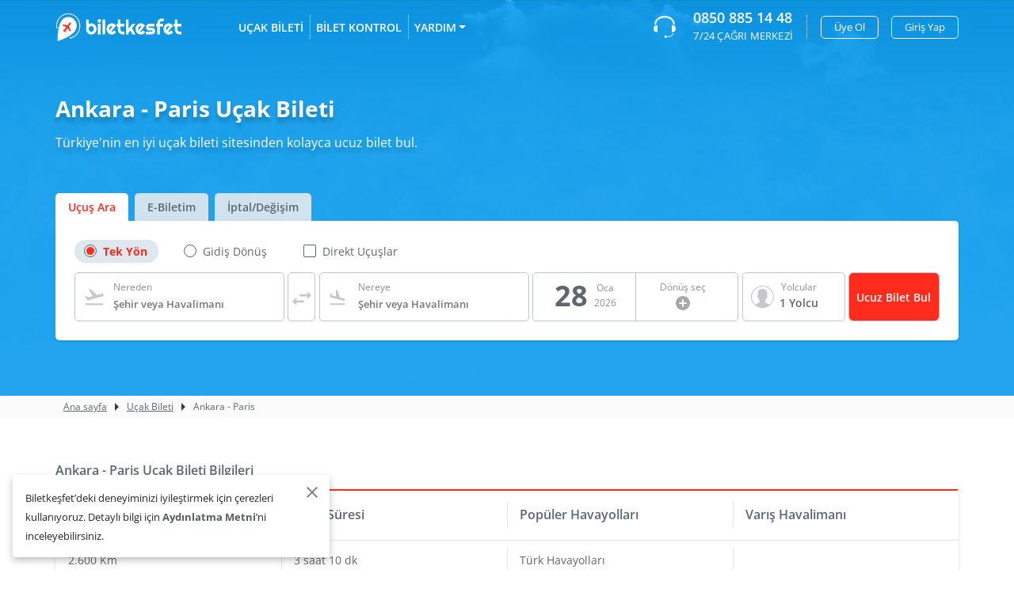

--- FILE ---
content_type: text/html; charset=utf-8
request_url: https://www.biletkesfet.com/ucak-bileti/ankara-paris
body_size: 25543
content:
<!DOCTYPE html><html lang=tr><head><meta charset=utf-8><meta name=viewport content="width=device-width,initial-scale=1,user-scalable=0"><title>Ankara Paris Uçak Bileti, Ucuz Ankara Paris Bilet Fiyatları - Bilet Kefşet</title><meta name=description content="Ankara Paris uçak bileti almak için THY, Anadolujet, Pegasus Ankara Paris uçak bileti fiyatlarını karşılaştırıp, en ucuz ve en uygun uçak bileti bul ve güvenle satın al."><meta name=google-site-verification content=nscbPLtxp_41llaMzdruICigfjBFBFC7A7nl6TvIamE><meta name=yandex-verification content=b11894206c16ecb0><link id=favicon rel="shortcut icon" href=/img/favicon.png type=image/png><link rel=apple-touch-icon href=/img/favicon.png><link rel=preconnect href=https://fonts.googleapis.com><link rel=preconnect href=https://www.googletagmanager.com><link rel=preconnect href=https://browser.sentry-cdn.com><link rel=preconnect href=https://accounts.google.com><link rel=dns-prefetch href=https://fonts.googleapis.com><link rel=dns-prefetch href=https://www.googletagmanager.com><link rel=dns-prefetch href=https://browser.sentry-cdn.com><link rel=dns-prefetch href=https://accounts.google.com><link rel=preload href=/img/banner.jpg as=image><meta property=og:type content=website><meta property=og:url content=""><meta property=og:title content="Ankara Paris Uçak Bileti, Ucuz Ankara Paris Bilet Fiyatları - Bilet Kefşet"><meta property=og:description content="Ankara Paris uçak bileti almak için THY, Anadolujet, Pegasus Ankara Paris uçak bileti fiyatlarını karşılaştırıp, en ucuz ve en uygun uçak bileti bul ve güvenle satın al."><meta property=og:image content=""><meta property=twitter:card content=""><meta property=twitter:url content=""><meta property=twitter:title content="Ankara Paris Uçak Bileti, Ucuz Ankara Paris Bilet Fiyatları - Bilet Kefşet"><meta property=twitter:description content="Ankara Paris uçak bileti almak için THY, Anadolujet, Pegasus Ankara Paris uçak bileti fiyatlarını karşılaştırıp, en ucuz ve en uygun uçak bileti bul ve güvenle satın al."><meta property=twitter:image content=""><link rel=canonical href=https://www.biletkesfet.com/ucak-bileti/ankara-paris><link rel=alternate hreflang=tr-TR href=https://www.biletkesfet.com/ucak-bileti/ankara-paris><link href=/css/font/opensans.css rel=stylesheet><link href="/bundles/vendor.min.css?v=kGPSzt55U8-0FTZvX5S7uVhcdtjGw5gMoRYk7wAZCFY" rel=stylesheet><link href="/bundles/main.min.css?v=2wj5v7QxI5mRHtVhhBRtsZ3kEqk_zlPNf6ADk_XYVDk" rel=stylesheet><script>(function(n,t,i,r,u){n[r]=n[r]||[];n[r].push({"gtm.start":(new Date).getTime(),event:"gtm.js"});var e=t.getElementsByTagName(i)[0],f=t.createElement(i),o=r!="dataLayer"?"&l="+r:"";f.async=!0;f.src="https://www.googletagmanager.com/gtm.js?id="+u+o;e.parentNode.insertBefore(f,e)})(window,document,"script","dataLayer","GTM-5GBVVPG")</script><body><noscript><iframe src="https://www.googletagmanager.com/ns.html?id=GTM-5GBVVPG" height=0 width=0 style=display:none;visibility:hidden></iframe></noscript><main class=main><header class=header><div class=container><div class="row justify-content-between"><div class=left-side><div class=logo><a href="/"> <svg width=158.883 height=35.744 viewBox="0 0 158.883 35.744"><defs><clipPath id=clip-path-1><path d=M1.559,31.338H4.279l1.4-6.519L11.482,18l9.335-1.668,5.365,2.577,2.646,6.141v8.113L20.817,41.8l-.882.758V46.5l4.337-.984,5.44-2.654,2.572-6.293,2.5-7.733-2.5-7.734-4.41-5.534-7.939-2.957H12.878L2.074,18.45,1.266,27.4Z transform="translate(-1.266 -12.613)" fill=#fff /></clipPath></defs><g transform="translate(38.609 7.372)"><path d=M54.532,33.384a7.592,7.592,0,0,1-.517,2.849,6.8,6.8,0,0,1-1.4,2.212,6.245,6.245,0,0,1-2.084,1.431,6.493,6.493,0,0,1-2.565.508,6.336,6.336,0,0,1-2.553-.521,6.433,6.433,0,0,1-2.09-1.45A6.826,6.826,0,0,1,41.907,36.2a7.47,7.47,0,0,1-.517-2.818v-11.8h3.291v6.195a3.032,3.032,0,0,1,.643-.62,3.773,3.773,0,0,1,.817-.446,5.29,5.29,0,0,1,.907-.267,4.648,4.648,0,0,1,.913-.093,6.308,6.308,0,0,1,2.565.526,6.377,6.377,0,0,1,2.084,1.468,7.012,7.012,0,0,1,1.4,2.225A7.465,7.465,0,0,1,54.532,33.384Zm-3.3,0a3.9,3.9,0,0,0-.258-1.431,3.618,3.618,0,0,0-.7-1.146,3.225,3.225,0,0,0-1.039-.756,3.018,3.018,0,0,0-1.267-.272,2.752,2.752,0,0,0-1.267.3,3.5,3.5,0,0,0-1.039.805,3.786,3.786,0,0,0-.7,1.152,3.678,3.678,0,0,0-.252,1.344,3.933,3.933,0,0,0,.252,1.424,3.544,3.544,0,0,0,.7,1.14,3.3,3.3,0,0,0,1.039.762,3.017,3.017,0,0,0,2.535,0,3.3,3.3,0,0,0,1.039-.762,3.615,3.615,0,0,0,.7-1.14A3.846,3.846,0,0,0,51.229,33.384Z transform="translate(-41.39 -20.324)" fill=#fff /><path d=M60.781,23.238a2.248,2.248,0,0,1-.649,1.593,2.3,2.3,0,0,1-.7.483,2.142,2.142,0,0,1-1.719,0,2.231,2.231,0,0,1-.7-.483,2.319,2.319,0,0,1-.469-.712,2.216,2.216,0,0,1-.174-.88,2.251,2.251,0,0,1,.174-.874,2.277,2.277,0,0,1,.469-.719,2.231,2.231,0,0,1,.7-.483,2.142,2.142,0,0,1,1.719,0,2.3,2.3,0,0,1,.7.483,2.28,2.28,0,0,1,.649,1.593Zm-.565,16.876h-3.3V26.843h3.3Z transform="translate(-41.956 -20.301)" fill=#fff /><path d=M66.266,40.136h-3.3V21.587h3.3Z transform="translate(-42.204 -20.324)" fill=#fff /><path d=M74.084,37.077a1.822,1.822,0,0,0,.384.081c.128.013.256.019.384.019a3.118,3.118,0,0,0,.925-.137,3.291,3.291,0,0,0,.835-.391,3.152,3.152,0,0,0,.7-.62,3.255,3.255,0,0,0,.5-.812l2.4,2.491a6.623,6.623,0,0,1-2.336,2.105,6.292,6.292,0,0,1-1.453.564,6.5,6.5,0,0,1-4.12-.328,6.433,6.433,0,0,1-2.09-1.45A6.826,6.826,0,0,1,68.8,36.388a7.469,7.469,0,0,1-.517-2.818,7.722,7.722,0,0,1,.517-2.875,6.653,6.653,0,0,1,1.412-2.218,6.376,6.376,0,0,1,2.09-1.424,6.455,6.455,0,0,1,2.553-.508,6.284,6.284,0,0,1,1.573.2,6.542,6.542,0,0,1,1.46.57,6.624,6.624,0,0,1,1.291.911,6.7,6.7,0,0,1,1.058,1.208ZM75.765,30.1a1.835,1.835,0,0,0-.45-.112,4.207,4.207,0,0,0-.462-.025,3.192,3.192,0,0,0-1.267.254,3.019,3.019,0,0,0-1.033.725,3.448,3.448,0,0,0-.691,1.134,4.169,4.169,0,0,0-.252,1.493c0,.123.006.264.018.421s.032.316.061.477.062.316.1.464a1.765,1.765,0,0,0,.157.4Z transform="translate(-42.405 -20.511)" fill=#fff /><path d=M88.829,40.136a5.446,5.446,0,0,1-2.233-.464A5.816,5.816,0,0,1,84.763,38.4a6.02,6.02,0,0,1-1.237-1.89,5.914,5.914,0,0,1-.45-2.3v-3.94h-1.6v-3.37h1.6v-5.3h3.268v5.3h4.974v3.37H86.343V34.2a2.563,2.563,0,0,0,.192,1,2.519,2.519,0,0,0,1.321,1.364,2.361,2.361,0,0,0,.973.2h2.487v3.371H88.829Z transform="translate(-42.903 -20.324)" fill=#fff /><path d=M96.915,40.136h-3.3V21.587h3.3v11.7L101.8,26.89h3.772l-4.265,5.526,4.265,7.719H101.8L99.2,35.315l-2.282,3.122Z transform="translate(-43.362 -20.324)" fill=#fff /><path d=M112.072,37.077a1.848,1.848,0,0,0,.384.081c.129.013.257.019.385.019a3.127,3.127,0,0,0,.925-.137,3.269,3.269,0,0,0,.834-.391,3.156,3.156,0,0,0,.7-.62,3.255,3.255,0,0,0,.5-.812l2.4,2.491a6.61,6.61,0,0,1-1.052,1.2,6.52,6.52,0,0,1-1.285.9,6.283,6.283,0,0,1-1.454.564,6.5,6.5,0,0,1-4.12-.328,6.423,6.423,0,0,1-2.09-1.45,6.826,6.826,0,0,1-1.412-2.212,7.469,7.469,0,0,1-.517-2.818,7.722,7.722,0,0,1,.517-2.875,6.638,6.638,0,0,1,1.412-2.218,6.366,6.366,0,0,1,2.09-1.424,6.455,6.455,0,0,1,2.553-.508,6.289,6.289,0,0,1,1.573.2,6.56,6.56,0,0,1,1.46.57,6.727,6.727,0,0,1,2.35,2.119Zm1.682-6.975a1.835,1.835,0,0,0-.45-.112,4.208,4.208,0,0,0-.462-.025,3.189,3.189,0,0,0-1.267.254,3.01,3.01,0,0,0-1.033.725,3.448,3.448,0,0,0-.691,1.134,4.169,4.169,0,0,0-.252,1.493c0,.123.006.264.018.421s.032.316.061.477.062.316.1.464a1.764,1.764,0,0,0,.156.4Z transform="translate(-43.84 -20.511)" fill=#fff /><path d=M127.449,40.344h-7.5V36.974h7.5a.776.776,0,0,0,.577-.247.827.827,0,0,0,.241-.595.465.465,0,0,0-.241-.471,1.367,1.367,0,0,0-.577-.112h-3.411a3.846,3.846,0,0,1-1.6-.335,4.1,4.1,0,0,1-1.3-.91,4.379,4.379,0,0,1-.871-4.64,4.233,4.233,0,0,1,.871-1.338,4.081,4.081,0,0,1,1.3-.9,3.922,3.922,0,0,1,1.6-.328h6.642v3.37h-6.642a.776.776,0,0,0-.577.248.825.825,0,0,0-.241.595.862.862,0,0,0,.241.614.767.767,0,0,0,.577.254h3.411a4.33,4.33,0,0,1,1.586.292,3.987,3.987,0,0,1,1.3.812,3.821,3.821,0,0,1,.878,1.252,3.912,3.912,0,0,1,.324,1.6,4.144,4.144,0,0,1-.324,1.642,4.423,4.423,0,0,1-.878,1.338,4.013,4.013,0,0,1-1.3.9A3.908,3.908,0,0,1,127.449,40.344Z transform="translate(-44.356 -20.532)" fill=#fff /><path d=M137.939,40.087H134.66v-9.9h-1.6v-3.37h1.6v-.632a5.886,5.886,0,0,1,3.519-5.446,5.439,5.439,0,0,1,2.234-.465h2.463v3.37h-2.463a2.478,2.478,0,0,0-.98.192,2.364,2.364,0,0,0-.781.533,2.53,2.53,0,0,0-.522.805,2.621,2.621,0,0,0-.192,1.01v.632h4.025v3.37h-4.025v9.9Z transform="translate(-44.851 -20.274)" fill=#fff /><path d=M148.763,37.077a1.848,1.848,0,0,0,.384.081c.129.013.257.019.385.019a3.127,3.127,0,0,0,.925-.137,3.269,3.269,0,0,0,.834-.391,3.156,3.156,0,0,0,.7-.62,3.255,3.255,0,0,0,.5-.812l2.4,2.491a6.61,6.61,0,0,1-1.052,1.2,6.518,6.518,0,0,1-1.285.9,6.282,6.282,0,0,1-1.454.564,6.5,6.5,0,0,1-4.12-.328,6.423,6.423,0,0,1-2.09-1.45,6.826,6.826,0,0,1-1.412-2.212,7.47,7.47,0,0,1-.517-2.818,7.722,7.722,0,0,1,.517-2.875,6.638,6.638,0,0,1,1.412-2.218,6.366,6.366,0,0,1,2.09-1.424,6.456,6.456,0,0,1,2.553-.508,6.289,6.289,0,0,1,1.573.2,6.56,6.56,0,0,1,1.46.57,6.727,6.727,0,0,1,2.35,2.119Zm1.682-6.975a1.835,1.835,0,0,0-.45-.112,4.208,4.208,0,0,0-.462-.025,3.189,3.189,0,0,0-1.267.254,3.01,3.01,0,0,0-1.033.725,3.448,3.448,0,0,0-.691,1.134,4.169,4.169,0,0,0-.252,1.493c0,.123.006.264.018.421s.032.316.061.477.062.316.1.464a1.764,1.764,0,0,0,.156.4Z transform="translate(-45.225 -20.511)" fill=#fff /><path d=M163.509,40.136a5.446,5.446,0,0,1-2.233-.464,5.816,5.816,0,0,1-1.832-1.277,6.019,6.019,0,0,1-1.237-1.89,5.914,5.914,0,0,1-.45-2.3v-3.94h-1.6v-3.37h1.6v-5.3h3.268v5.3H166v3.37h-4.974V34.2a2.563,2.563,0,0,0,.192,1,2.519,2.519,0,0,0,1.321,1.364,2.361,2.361,0,0,0,.973.2H166v3.371h-2.488Z transform="translate(-45.723 -20.324)" fill=#fff /></g><path d=M23.822,20.306A10.359,10.359,0,0,0,9.071,22.754c-5.91,8.434-5.053,25.815-5.053,25.815S20.288,43.956,26.2,35.521a11.121,11.121,0,0,0-2.374-15.215ZM14.217,34.013 transform="translate(-1.368 -12.825)" fill=#fff /><path id=logo-fly d=M19.949,36.748l-3.107-4.179-2.4,2.956c-.046.044-.179.222-.179.222s.015.1.035.171l.239.981-.611,1.053a.287.287,0,0,1-.034-.039L13.2,36.9a.232.232,0,0,1,.008-.289,3.1,3.1,0,0,1-.359.2s-.6.342-.783.193l0,0c-.181-.147,0-.832,0-.832a3.238,3.238,0,0,1,.1-.405.215.215,0,0,1-.27.075l-1.116-.452a.268.268,0,0,1-.044-.024l.849-.861.981.009c.075,0,.169,0,.169,0s.138-.176.168-.232l2.219-3.106-4.668-2.131a.165.165,0,0,1-.051-.284l.82-.835a.485.485,0,0,1,.419-.117l5.043,1.338,2.385-2.949a2.18,2.18,0,0,1,1.436-.91.834.834,0,0,1,.383.159l0,0a.879.879,0,0,1,.241.347,2.31,2.31,0,0,1-.519,1.653l-2.22,3.085,2.447,4.74a.522.522,0,0,1-.012.446l-.594,1.02a.156.156,0,0,1-.28.018Z transform="translate(-1.608 -13.091)" fill=#FF2C1E /><path d=M21.518,45.859a.859.859,0,0,1-.846.871h0a.859.859,0,0,1-.845-.871v-.228a.859.859,0,0,1,.845-.872h0a.858.858,0,0,1,.846.872Z transform="translate(-1.967 -13.827)" fill=#fff /><path d=M3.8,32.149a.859.859,0,0,1-.846.871h0a.858.858,0,0,1-.844-.871v-.228a.858.858,0,0,1,.844-.871h0a.858.858,0,0,1,.846.871Z transform="translate(-1.298 -13.309)" fill=#fff /><g><g clip-path=url(#clip-path-1)><ellipse cx=14.659 cy=15.262 rx=14.659 ry=15.262 transform="translate(1.462 1.429)" fill=none stroke=#fff stroke-miterlimit=10 stroke-width=1 /></g></g></svg> </a></div><div class=menu><nav><ul><li><a href=/ucak-bileti>UÇAK BİLETİ</a><li><a href=/ucak-bileti/rezervasyona-sorgula>BİLET KONTROL</a><li class=dropdown><a href=# class=dropdown-toggle id=dropdownMenuButton data-toggle=dropdown aria-haspopup=true aria-expanded=false>YARDIM</a><ol class=dropdown-menu aria-labelledby=dropdownMenuButton><li><a href=/iptal-iade-degisim-kosullari>İptal / İade / Değişim</a><li><a href=/duyurular>Duyurular</a><li><a href=/sikca-sorulan-sorular>Sık Sorulan Sorular</a><li><a href=/kampanyalar>Kampanyalar</a><li><a href=/hakkimizda>Hakkımızda</a><li><a href=/iletisim>İletişim</a></ol></ul></nav></div></div><div class=right-side><div class=whatsapp><a href=tel://+908508851448> <svg width=28 height=28 viewBox="0 0 28 28"><g><path d=M11.051,196.193a.788.788,0,0,0-.78-.793h-.009a4.263,4.263,0,0,0,0,8.525h.009a.788.788,0,0,0,.78-.793Z transform="translate(-6 -183.394)" fill=#fff /><path d=M395.2,196.193a.788.788,0,0,1,.78-.793h.009a4.263,4.263,0,0,1,0,8.525h-.009a.788.788,0,0,1-.78-.793Z transform="translate(-372.251 -183.394)" fill=#fff /><g transform=translate(1.29)><path d=M58.741,32.688a.924.924,0,0,1-1-.83c0-4.91-4.809-8.266-10.724-8.266s-10.724,3.36-10.724,8.266a1.014,1.014,0,0,1-1.995,0c0-5.822,5.709-10.559,12.719-10.559s12.719,4.737,12.719,10.559A.924.924,0,0,1,58.741,32.688Z transform="translate(-34.3 -21.3)" fill=#fff /></g><g transform="translate(17.801 21.795)"><path d=M283.13,359.674c-.264,0-.543-.014-.83-.036l.091-1.058a5.6,5.6,0,0,0,6.291-3.98l1.03.255a6.807,6.807,0,0,1-1.422,2.594A6.552,6.552,0,0,1,283.13,359.674Z transform="translate(-282.3 -354.6)" fill=#fff /></g><circle cx=1.659 cy=1.659 r=1.659 transform="translate(13.739 24.681)" fill=#fff /></g></svg> <span class=number>0850 885 14 48</span> <span class=text>7/24 ÇAĞRI MERKEZİ</span> </a></div><div class=user><nav> <button class=btn type=button data-toggle=modal rel=nofollow data-target=#signModal>Üye Ol</button> <button class=btn type=button data-toggle=modal rel=nofollow data-target=#loginModal>Giriş Yap</button> </nav></div></div></div></div></header><div class="banner banner-4"><div class=banner-img><img src=/img/banner.jpg></div><div class=container><div class=row><div class=slogan><h1>Ankara - Paris Uçak Bileti</h1><p>Türkiye'nin en iyi uçak bileti sitesinden kolayca ucuz bilet bul.</div><ul class="nav nav-tabs" role=tablist><li class=nav-item><a class="nav-link active" id=flight-search-tab data-toggle=tab href=#flight-search role=tab aria-controls=flight-search aria-selected=true>Uçuş Ara</a><li class=nav-item><a class=nav-link id=booking-tab data-toggle=tab href=#booking role=tab aria-controls=booking aria-selected=false>E-Biletim</a><li class=nav-item><a class=nav-link id=cancelled-change-tab data-toggle=tab href=#cancelled-change role=tab aria-controls=cancelled-change aria-selected=false>İptal/Değişim</a></ul><div class="tab-content ticket-search-container"><div class="tab-pane fade show active" id=flight-search role=tabpanel aria-labelledby=flight-search-tab><div class=searching-content-white><div class=searching><div class="directions directions-dark"><div class="custom-control custom-radio custom-control-inline"><input type=radio id=flight-direction-1 name=flight-direction class=custom-control-input value=1> <label class=custom-control-label for=flight-direction-1>Tek Yön</label> <span></span></div><div class="custom-control custom-radio custom-control-inline"><input type=radio id=flight-direction-2 name=flight-direction class=custom-control-input value=2> <label class=custom-control-label for=flight-direction-2>Gidiş Dönüş</label> <span></span></div><div class="custom-control custom-checkbox custom-control-inline"><input type=checkbox class=custom-control-input data-val=true data-val-required="The OnlyDirectFlights field is required." id=OnlyDirectFlights name=OnlyDirectFlights value=true><input name=OnlyDirectFlights type=hidden value=false> <label class=custom-control-label for=OnlyDirectFlights>Direkt Uçuşlar</label></div></div><form method=post id=flight-search-form action=/ucak-bileti-ara><div class="box box-where box-where-1st"><div class=icon><svg width=28 height=28 viewBox="0 0 28 28"><g><g><path d=M2.61,21.572H24.777v2.333H2.61Zm22.832-10.92A1.746,1.746,0,0,0,23.3,9.415l-6.2,1.657L9.05,3.57l-2.252.6,4.83,8.365-5.8,1.552-2.3-1.8L1.84,12.74l2.123,3.687.9,1.552,1.867-.5,6.2-1.657L18,14.467l6.2-1.657A1.776,1.776,0,0,0,25.442,10.652Z transform="translate(0.307 0.595)" fill=#C8C7CC /></g></g></svg></div><span class=mini-font>Nereden</span> <input type=text id=origin autocomplete=off placeholder="Şehir veya Havalimanı"> <input type=hidden autocomplete=off id=OriginCode name=OriginCode><div class=b-bottom></div><div class=searching-popup></div></div><div class="box box-changer"><div class=chance-icon><svg width=24 height=18 viewBox="0 0 24 18"><path d=M5.333,7.714,0,12.857,5.333,18V14.143h9.333V11.571H5.333V7.714ZM24,5.143,18.667,0V3.857H9.333V6.429h9.333v3.857L24,5.143Z fill=#C8C7CC fill-rule=evenodd /></svg></div></div><div class="box box-where box-where-2nd"><div class=icon><svg height=24 viewBox="0 0 24 24" width=24><g><g><g><path d="M2.5,19h19v2h-19V19z M19.34,15.85c0.8,0.21,1.62-0.26,1.84-1.06c0.21-0.8-0.26-1.62-1.06-1.84l-5.31-1.42l-2.76-9.02 L10.12,2v8.28L5.15,8.95L4.22,6.63L2.77,6.24v5.17L19.34,15.85z" fill=#C8C7CC /></g></g></g></svg></div><span class=mini-font>Nereye</span> <input type=text id=destination autocomplete=off placeholder="Şehir veya Havalimanı"> <input type=hidden autocomplete=off id=DestinationCode name=DestinationCode><div class=b-bottom></div><div class=searching-popup></div></div><div class="box box-datepicker"><p class=from-datepicker-result><span></span> <span> <span>Gidiş Seç</span> <span></span> </span> <span class=mini-font>Gidiş Tarihi</span><p class=to-datepicker-result><span></span> <span> <span>Dönüş Seç</span> <span></span> <span> <img src=/img/to-date.svg alt="" width=18 height=18> </span> </span> <span class=mini-font>Dönüş tarihi</span> <span class=close>x</span></p><input type=text id=from-datepicker autocomplete=off class=form-control> <input type=text id=to-datepicker autocomplete=off class=form-control> <input type=hidden autocomplete=off id=FromDate name=FromDate> <input type=hidden autocomplete=off id=ToDate name=ToDate><div id=gist-12></div></div><div class="box box-passengers"><div class=complementing id=passengersButton><div class=icon><svg width=29.037 height=28 viewBox="0 0 29.037 28"><defs><clipPath id=clip-path-5><rect width=29.037 height=28 fill=none /></clipPath></defs><g clip-path=url(#clip-path-5)><path d=M29.037,14A14.283,14.283,0,0,0,14.519,0,14.283,14.283,0,0,0,0,14,13.745,13.745,0,0,0,4.712,24.313l-.014.012.471.383c.031.025.064.045.095.07.25.2.509.39.773.574.086.06.171.119.258.177q.423.281.867.534l.194.108c.324.178.654.345.993.5l.075.033a14.774,14.774,0,0,0,3.511,1.072l.1.017c.382.064.769.115,1.16.149l.143.011c.39.031.783.051,1.183.051s.786-.02,1.173-.05l.147-.011q.582-.051,1.15-.146l.1-.017a14.776,14.776,0,0,0,3.462-1.046l.121-.053q.489-.221.956-.477l.232-.129c.284-.161.563-.33.835-.509.1-.064.193-.132.29-.2.232-.161.459-.327.681-.5.049-.038.1-.071.15-.11l.483-.389-.014-.012A13.747,13.747,0,0,0,29.037,14ZM1.056,14A13.244,13.244,0,0,1,14.519,1.018,13.244,13.244,0,0,1,27.981,14a12.756,12.756,0,0,1-4.535,9.7,3.989,3.989,0,0,0-.471-.273l-4.47-2.155a1.125,1.125,0,0,1-.65-1.015V18.756c.1-.123.213-.263.326-.416a10.241,10.241,0,0,0,1.381-2.608,1.844,1.844,0,0,0,1.1-1.674v-1.8a1.814,1.814,0,0,0-.468-1.206V8.671A4,4,0,0,0,19.2,5.686c-.973-1.071-2.548-1.613-4.681-1.613s-3.708.542-4.681,1.613a4,4,0,0,0-.994,2.985v2.376a1.817,1.817,0,0,0-.468,1.206v1.8a1.827,1.827,0,0,0,.707,1.436,9.439,9.439,0,0,0,1.633,3.253V20.22a1.13,1.13,0,0,1-.613,1l-4.174,2.2a3.838,3.838,0,0,0-.4.242A12.753,12.753,0,0,1,1.056,14Z fill=#C8C7CC /></g></svg></div><span class=mini-font>Yolcular</span><p>1 Yolcu</div><div class=passengers-dropdown><div class=form-group><select class=custom-select id=FlightClass name=FlightClass><option value=ECONOMY>Ekonomi<option value=BUSINESS>Business</select></div><div class=counter-group><div class=name>Yetişkin(12+)</div><div class=input-group-area><span class=input-group-btn> <button type=button class="btn btn-default btn-number" disabled data-type=minus data-field=Adult> <svg height=512px style="enable-background:new 0 0 512 512" version=1.1 viewBox="0 0 512 512" width=512px><path d="M417.4,224H94.6C77.7,224,64,238.3,64,256c0,17.7,13.7,32,30.6,32h322.8c16.9,0,30.6-14.3,30.6-32  C448,238.3,434.3,224,417.4,224z" fill=currentColor /></svg> </button> </span> <input type=text class="form-control input-number" min=1 max=7 data-val=true data-val-required="The Adult field is required." id=Adult name=Adult value=1> <span class=input-group-btn> <button type=button class="btn btn-default btn-number" data-type=plus data-field=Adult> <svg height=512px style="enable-background:new 0 0 512 512" version=1.1 viewBox="0 0 512 512" width=512px><path d="M417.4,224H288V94.6c0-16.9-14.3-30.6-32-30.6c-17.7,0-32,13.7-32,30.6V224H94.6C77.7,224,64,238.3,64,256  c0,17.7,13.7,32,30.6,32H224v129.4c0,16.9,14.3,30.6,32,30.6c17.7,0,32-13.7,32-30.6V288h129.4c16.9,0,30.6-14.3,30.6-32  C448,238.3,434.3,224,417.4,224z" fill=currentColor /></svg> </button> </span></div></div><div class=counter-group><div class=name>Çocuk(2 - 12)</div><div class=input-group-area><span class=input-group-btn> <button type=button class="btn btn-default btn-number" disabled data-type=minus data-field=Child> <svg height=512px style="enable-background:new 0 0 512 512" version=1.1 viewBox="0 0 512 512" width=512px><path d="M417.4,224H94.6C77.7,224,64,238.3,64,256c0,17.7,13.7,32,30.6,32h322.8c16.9,0,30.6-14.3,30.6-32  C448,238.3,434.3,224,417.4,224z" fill=currentColor /></svg> </button> </span> <input type=text class="form-control input-number" value=0 min=0 max=7 data-val=true data-val-required="The Child field is required." id=Child name=Child> <span class=input-group-btn> <button type=button class="btn btn-default btn-number" data-type=plus data-field=Child> <svg height=512px style="enable-background:new 0 0 512 512" version=1.1 viewBox="0 0 512 512" width=512px><path d="M417.4,224H288V94.6c0-16.9-14.3-30.6-32-30.6c-17.7,0-32,13.7-32,30.6V224H94.6C77.7,224,64,238.3,64,256  c0,17.7,13.7,32,30.6,32H224v129.4c0,16.9,14.3,30.6,32,30.6c17.7,0,32-13.7,32-30.6V288h129.4c16.9,0,30.6-14.3,30.6-32  C448,238.3,434.3,224,417.4,224z" fill=currentColor /></svg> </button> </span></div></div><div class=counter-group><div class=name>Bebek(0 - 2)</div><div class=input-group-area><span class=input-group-btn> <button type=button class="btn btn-default btn-number" disabled data-type=minus data-field=Infant> <svg height=512px style="enable-background:new 0 0 512 512" version=1.1 viewBox="0 0 512 512" width=512px><path d="M417.4,224H94.6C77.7,224,64,238.3,64,256c0,17.7,13.7,32,30.6,32h322.8c16.9,0,30.6-14.3,30.6-32  C448,238.3,434.3,224,417.4,224z" fill=currentColor /></svg> </button> </span> <input type=text name=Infant class="form-control input-number" value=0 min=0 max=7 data-val=true data-val-required="The Infant field is required." id=Infant> <span class=input-group-btn> <button type=button class="btn btn-default btn-number" data-type=plus data-field=Infant> <svg height=512px style="enable-background:new 0 0 512 512" version=1.1 viewBox="0 0 512 512" width=512px><path d="M417.4,224H288V94.6c0-16.9-14.3-30.6-32-30.6c-17.7,0-32,13.7-32,30.6V224H94.6C77.7,224,64,238.3,64,256  c0,17.7,13.7,32,30.6,32H224v129.4c0,16.9,14.3,30.6,32,30.6c17.7,0,32-13.7,32-30.6V288h129.4c16.9,0,30.6-14.3,30.6-32  C448,238.3,434.3,224,417.4,224z" fill=currentColor /></svg> </button> </span></div></div><div class=btn-set><a href=# class="btn btn-primary">Tamam </a></div></div><div class=passengers-overlay title=kapat></div></div><div class="box box-btn"><button type=submit>Ucuz Bilet Bul</button></div><input name=__RequestVerificationToken type=hidden value=CfDJ8H1ReeqqsYtHguI6AMkg4yE1j-qeWCsu0FlUL4lTwWWWHfsze4JM-oCplDJD9AwoMbhhut7L3C_QX3yTGM286Ot0BcFuRd4_c7RLWVBYkQImuA4y0jz05nq5_3rxqrfeEWp1HUzbxIotQkKC0oCUTYE></form></div></div></div><div class="tab-pane fade" id=booking role=tabpanel aria-labelledby=booking-tab><form class=booking-form action=/ucak-bileti/rezervasyona-sorgula method=post><div class=row><div class=col-md-5><div class=form-group><label for=ticket-code>Bilet ya da Rezervasyon Kodu</label> <input type=text class=form-control name=PnrNumber id=ticket-code required> <svg width=28 height=28 viewBox="0 0 28 28"><defs><clipPath id=clip-path-2><rect width=28 height=28 fill=none /></clipPath><clipPath id=clip-path-3><path id=Path_47 data-name="Path 47" d=M0,0H28V28H0Z fill=#707070 /></clipPath></defs><g clip-path=url(#clip-path-2)><g clip-path=url(#clip-path-3)><path d=M2.61,21.572H24.777v2.333H2.61Zm22.832-10.92A1.746,1.746,0,0,0,23.3,9.415l-6.2,1.657L9.05,3.57l-2.252.6,4.83,8.365-5.8,1.552-2.3-1.8L1.84,12.74l2.123,3.687.9,1.552,1.867-.5,6.2-1.657L18,14.467l6.2-1.657A1.776,1.776,0,0,0,25.442,10.652Z transform="translate(0.307 0.595)" fill=#707070 /></g><g clip-path=url(#clip-path-3)><path d=M0,0H28V28H0Z fill=none /></g></g></svg></div></div><div class=col-md-5><div class=form-group><label for=passanger-surname>Yolcunun Soyadı</label> <input type=text class=form-control name=LastName id=passanger-surname required> <svg width=29.037 height=28 viewBox="0 0 29.037 28"><g><path d=M29.037,14A14.283,14.283,0,0,0,14.519,0,14.283,14.283,0,0,0,0,14,13.745,13.745,0,0,0,4.712,24.313l-.014.012.471.383c.031.025.064.045.095.07.25.2.509.39.773.574.086.06.171.119.258.177q.423.281.867.534l.194.108c.324.178.654.345.993.5l.075.033a14.774,14.774,0,0,0,3.511,1.072l.1.017c.382.064.769.115,1.16.149l.143.011c.39.031.783.051,1.183.051s.786-.02,1.173-.05l.147-.011q.582-.051,1.15-.146l.1-.017a14.776,14.776,0,0,0,3.462-1.046l.121-.053q.489-.221.956-.477l.232-.129c.284-.161.563-.33.835-.509.1-.064.193-.132.29-.2.232-.161.459-.327.681-.5.049-.038.1-.071.15-.11l.483-.389-.014-.012A13.747,13.747,0,0,0,29.037,14ZM1.056,14A13.244,13.244,0,0,1,14.519,1.018,13.244,13.244,0,0,1,27.981,14a12.756,12.756,0,0,1-4.535,9.7,3.989,3.989,0,0,0-.471-.273l-4.47-2.155a1.125,1.125,0,0,1-.65-1.015V18.756c.1-.123.213-.263.326-.416a10.241,10.241,0,0,0,1.381-2.608,1.844,1.844,0,0,0,1.1-1.674v-1.8a1.814,1.814,0,0,0-.468-1.206V8.671A4,4,0,0,0,19.2,5.686c-.973-1.071-2.548-1.613-4.681-1.613s-3.708.542-4.681,1.613a4,4,0,0,0-.994,2.985v2.376a1.817,1.817,0,0,0-.468,1.206v1.8a1.827,1.827,0,0,0,.707,1.436,9.439,9.439,0,0,0,1.633,3.253V20.22a1.13,1.13,0,0,1-.613,1l-4.174,2.2a3.838,3.838,0,0,0-.4.242A12.753,12.753,0,0,1,1.056,14Z fill=#707070 /></g></svg></div></div><div class=col-md-2><label>&nbsp;</label> <button type=submit> <svg width=6 height=13 viewBox="0 0 6 13"><g><g transform="translate(5.92 12.964) rotate(-179)"><path d=M6.836.954,5.778.025.029,5.086l5.915,5.192,1.028-.9L2.114,5.109Z transform="translate(-0.408 1.286)" fill=currentColor /></g></g></svg> </button></div></div><input name=__RequestVerificationToken type=hidden value=CfDJ8H1ReeqqsYtHguI6AMkg4yE1j-qeWCsu0FlUL4lTwWWWHfsze4JM-oCplDJD9AwoMbhhut7L3C_QX3yTGM286Ot0BcFuRd4_c7RLWVBYkQImuA4y0jz05nq5_3rxqrfeEWp1HUzbxIotQkKC0oCUTYE></form></div><div class="tab-pane fade" id=cancelled-change role=tabpanel aria-labelledby=cancelled-change-tab><div class=support><p>7/24 Çağrı Merkezi <a href=tel:02129510849>0212 951 08 49</a> <br>İptal/İade/Değişim işlemleriniz için lütfen çağrı merkezimizi arayınız.</div></div></div></div></div></div><div class=breadcrumb><div class=container><ul><li><a href="/">Ana sayfa</a><li><a href=/ucak-bileti>Uçak Bileti</a><li><span>Ankara - Paris</span></ul></div></div><div class=detail-container><div class=container><div class=row><div class=box-table><h2>Ankara - Paris Uçak Bileti Bilgileri</h2><div class=box><div class=table-responsive><div class=table cellspacing=0 cellpadding=0><div class=tr><div class=th>Yaklaşık Mesafe</div><div class=th>Uçuş Süresi</div><div class=th>Popüler Havayolları</div><div class=th>Varış Havalimanı</div></div><div class=tr><div class=td><span>2.600 Km</span></div><div class=td><span>3 saat 10 dk</span></div><div class=td>Türk Havayolları</div><div class=td></div></div></div></div></div></div><div class=left-bar><div class="cities-box cities-box-two"><h3>Hızlı Erişim</h3><ul><li><a href=#sehir-merkezinden-esenboga-havalimanina-ulasim>Şehir Merkezinden Esenboğa Havalimanı&#x27;na Ulaşım</a><li><a href=#havalimanindan-paris-merkezine-ulasim>Havalimanından Paris Merkezine Ulaşım</a></ul></div><div class=text-box><h2 id=sehir-merkezinden-esenboga-havalimanina-ulasim>Şehir Merkezinden Esenboğa Havalimanı&#x27;na Ulaşım</h2><div><p>Şehir merkezinden Esenboğa Havalimanı'na Ankara'nın merkezi noktaları olan AŞTİ,Kızılay, Sıhhiye ve Ulus'tan Ankara Büyük Şehir Belediyesi'ne ait Belko otobüleri ile, EGO otobüsleri, taksi ve özel aracınızla ulaşabilirsiniz. Ayrıca şehir merkezlerinde bulunan araç kiralama ofisleri de mevcuttur.,<p><strong>Belko Air</strong><p>Belko Air ile Ankara'nın merkezi noktaları Kızılay, AŞTİ, Gar, Sıhhiye, Pursaklar ve Ulus'tan havalimanına ulaşım sağlayabilirsiniz. 442/A ve 442/K numaralı 45 kişilik Belko Air otobüsleri 24 saat hizmet veriyor. Sabah 06:00 ve gece 00:00'a kadar seferler düzenlenmekte. Gece 00:00 - 06:00 arası her saat başında, sabah 06:00 - 00:00 arası yarım saatte bir seferleri bulunuyor.<p><strong>EGO Otobüsleri</strong><p>Havalimanı'na AŞTİ - Esenboğa arasında ulaşım sağlayan 442-3 numaralı otobüslerle ulaşabilirsiniz. Ankara Arena, AKM ve Güvenpark'tan geçen hat dışında Sıhhiye ve Ulus noktalarından geçen 491 numaralı otobüsleri kullanarak havalimanına gidebilirsiniz. 491 numaralı hatlar sadece hafta içi günde 3 kez sefer düzenlemektedir.<p><strong>Taksi</strong><p>Ankara’da taksileri kullanmak genel olarak mesafeler birbirine yakın olduğu için ekonomik bir yöntem olsa da havalimanına ulaşmak için daha pahalı bir alternatif .<p><strong>Özel Araç</strong><p>Esenboğa Havalimanı’ndan şehir merkezine özel araçla yaklaşık 28 kilometre mesafe ve 45 dakikalık sürede ulaşmanız mümkün. Ayrıca havalimanı içerisinde açık ve kapalı iki otopark bulunuyor.<p><strong>Havalimanı Bilgileri</strong><p>Esenboğa Havalimanı devlet kadrolarının da yoğun olarak kullandığı bir havalimanı olması dolayısıyla birçok tesisi bünyesinde barındırıyor. İç Hatlar terminalinde uçak saatini beklerken Ankar Cafe, Cafe Nero,Bus Gate ve Büfe İç Hat’ta kahve içebilir, sandviç ve tost yiyebilirsiniz. Yöresel Anadolu yemekleri tercih ediyorsanız Tadında Anadolu’ya gidebilir, dünya mutfaklarının tadına bakmak istiyorsanız ise durağınız Bomonti Brasserie. Ayrıca Burger King gibi fest food restoranları da bulunmaktadır..<p>Dış hatlar gidiş ve geliş terminallerinde kafeler, kisoklar ve barlarda vakit geçirebilirsiniz. Ayrıca bu terminalde pasaport kontrolünü geçtiğiniz takdirde vergisiz alışveriş yapabileceğiniz Duty Free’lerde zaman geçirebilirsiniz. Her iki terminalde de hediyelik eşya ve küçük ihtiyaçlarınızı giderebileceğiniz kioskların olduğunu da unutmayın.</div></div><div class=text-box><h2 id=havalimanindan-paris-merkezine-ulasim>Havalimanından Paris Merkezine Ulaşım</h2><div><p><strong>Beauvais Tille Havalimanı</strong><p><strong>Tren</strong><br>Havalimanı’na indikten sonra şehir merkezine ulaşım için kullanabileceğiniz toplu taşıma araçlarından bir tanesi de trendir. Havalimanından geçen bir tren yolu yok fakat hemen 4 km uzağında büyük Beauvais tren istasyonu var. Beauvais Tille Havalimanı’na sadece 4 km uzaklıkta yer alan bu tren istasyonundan Paris’e giden tren ile ulaşım sağlayabilirsiniz. Bu istasyondan kalkan Paris treni, Paris’in Gare du Nord, Amiens vb. noktalarına ulaşır. Öncelikle havalimanında tren istasyonuna giden otobüs veya taksiye binmeniz gerek. Taksiyle gitmek isterseniz yaklaşık olarak 15 dakikalık bir yolculuk yapmanız gerekmektedir. Tren istasyonuna vardıktan sonra Paris Gare du Nord trenine binip, yaklaşık 1 saatlik yolculukla Paris'e hızlı ve ekonomik bir şekilde ulaşım sağlayabilirsiniz. Beauvais tren istasyonu ile Beauvais Tille Havalimanı arasında otobüs seferleri de var ve daha uygun fiyatlı. Yolculuğunuz ise yaklaşık 40-50 dakika civarı sürmektedir. Bu istasyondan Paris’e giden tren sizi Gare du Nord'a 1 saat süren yolculuğun ardından ulaştırmaktadır. Bilet ücreti ise 15 avro. Biletler, istasyondan, online rezervasyon yöntemiyle, havalimanındaki otomatik bilet gişelerinden almanız mümkündür.<br><br><strong>Otobüs</strong><br>Şehir merkezine ulaşım için kullanabileceğiniz bir diğer seçenek otobüs seçeneğidir. Otobüsler ile ekonomik ve rahat bir yolculuk ardından Paris’e ulaşabilirsiniz. Beauvais Tille Havalimanı terminalinin çıkışında otobüs duraklarına rastlayabilirsiniz. Bu duraklardan Paris’e ve Beuavais şehir merkezine direkt giden havalimanı işletmesine bağlı olarak çalışan otobüsler kalkar. Paris’e doğrudan giden otobüslerin son durağı Paris Metro İstasyonu’nun bulunduğu yer olan Porte Maillot’tur. Porte Maillot ile havalimanı arasında ucuz, hızlı ve direkt ulaşım sağlayan otobüs seferlerinin olması, yolcuların işini kolaylaştırmakta. Beauvais Tille Havalimanı’na varan her uçuştan 20 dakika sonra bu otobüsler Paris’e sefer düzenler. Yolculuk süreniz yaklaşık 80 dakika sürmektedir. Eğer otobüs biletinizi online almadıysanız; geliş terminali içerisindeki bilet satış noktalarından veya otomatik bilet satın alma kiosklarından alabilirsiniz. Fakat online seçeneği dışındakiler için biletinizi nakit parayla almak durumundasınız.&nbsp;<br><br><strong>Taksi ve Shuttle</strong><br>Şehir merkezine ulaşım için tercih edebileceğiniz seçenekler Paris havalimanında oldukça çeşitlidir. Taksi ve Shuttle araçları ile şehir merkezine ulaşımınız oldukça kolaydır. Beauvais Tille Havalimanı işletmesine bağlı, Beauvais şehir merkezine direkt ulaşım sağlayan özel shuttle araçları mevcuttur. Bu araçlar aynı zamanda Beauvais tren istasyonuna da gider ve günde toplam 8 seferi var. Shuttle araç filosu oldukça geniş; minibüs, otobüs ve taksi boyutlarında shuttle araçlar mevcut. Bu araçlardan faydalanarak direkt olarak Paris’e; Charles de Gaulle Havalimanı; Disneyland Park’a ve yakın yerlere ulaşım sağlayabilirsiniz. Havalimanı terminalinin hemen çıkışında bulunan taksi duraklarından taksilere binerek ulaşımınızı başlatabilirsiniz. Beauvais Tille Havalimanı’ndan Paris’e gitmek için tercihinizi taksilerden yana kullanmak istiyorsanız, yaklaşık 100-150 avroluk bir ödeme yapacağınızı unutmayınız.<br><br><strong>Araç Kiralama</strong><br>Ulaşım seçenekleri arasında bulunan araç kiralama seçeneği oldukça mantıklıdır. Araç kiralayarak ulaşımınızı kolaylaştırabilir ve Paris ziyaretinizi daha özgür bir şekilde bitirebilirsiniz. Paris trafiğinin ünü, en az İstanbul kadar fazla olması sebebiyle trafiğin yoğun saatlerinde Paris’e kiraladığınız araçla ulaşmanız birkaç saatinizi alabilir. Fakat uzun dönemli kalmayı planlıyor ve toplu taşıma araçlarını kullanmak istemiyorsanız, Beauvais Tille Havalimanı içerisindeki araç kiralama şirketlerinden araç kiralama işlemlerinizi yapabilirsiniz.&nbsp;<br>Charles De Gaulle Havalimanı<br><br><strong>Tren</strong><br>Havalimanı’ndan şehir merkezine nasıl ulaşırım diye düşünüyorsanız, trenler sizin oldukça ideal bir seçenektir. Charles de Gaulle Havalimanı’ndan şehir merkezine inebilmek için kullanabileceğiniz toplam üç raylı sistem bulunuyor. Bunlardan ilki RER ile şehre inmek. RER biletinizi havalimanındaki giriş otomatından kredi kartınızla satın alabilir ve yönlendirme tabelalarını takip ederek gitmek istediğiniz istasyona rahatlıkla gidebilirsiniz. Raylı sistemlerdeki ikinci seçenek ise TGV. Bu hızlı tren sistemi sayesinde havalimanının Terminal 2’deki istasyonundan; Rennes, Strasbourg, Dijon, Bordeaux, Marseille, Montpeiler, Toulouse, Lyon, Brüksel, Poitiers, Lille, Toulon ve Nantes’e kadar gidebilmeniz mümkündür.&nbsp;<br>Son seçenek olan CDGVAL ise, Charles de Gaulle Havalimanı’ndaki üç tane terminal arasında hızlı ve rahat bir ulaşım sağlıyor. CDGVAL sayesinde hem terminallere hem de RER ve TGV gibi diğer ulaşım istasyonlarına oldukça kolay bir şekilde gidebilirsiniz.<br><br><strong>Taksi</strong><br>Havalimanı’ndan şehir merkezine ulaşım için oldukça hızlı ve kolay bir seçenek olan taksilerle ulaşmanız mümkündür. Charles de Gaulle Havalimanı’nın her terminalinde taksiler sizleri beklemektedir. Gidilen kilometreye göre ücret yazan taksiler ile şehir merkezine makul ücretlerle gidebilmeniz mümkündür.<br><br><strong>Otobüs</strong><br>Charles de Gaulle Havalimanı’ndan şehir merkezine ekonomik olarak ulaşım sağlamak için otobüslere başvurmanız gerekmektedir. Hizmet veren otobüsler arasında Roissybus, Cars Air France, 350 Bus, 19 Bus, Noctilien night bus, Val d’Europe Airports Shuttle ve Fileo Roissy bulunmaktadır. Paris Belediyesi’nin sağladığı Roissy Bus hizmeti ile aktarma yapmadan dilediğiniz noktaya ulaşmanız mümkündür. Yolculuğunuz bu şekilde yaklaşık 1 saat sürmektedir,1, 2 ve 3. terminallerden Roissy Bus otobüslerine binebilmeniz mümkündür.<br><br><strong>Araç Kiralama</strong><br>Charles de Gaulle Havalimanı terminal binalarında araç kiralayabileceğiniz birçok ofis bulunmaktadır. Buradan araç kiralayarak şehir merkezine ulaşımınızı kolaylaştırabilir ve şehir gezintinizi daha özgür hale getirebilirsiniz. Havalimanı içinde bulunan araç kiralama şirketleri arasında; Hertz, Budget, Advantage, Europcar, Firefly, Avis, TT Car Transit, Interrent, Alamo, Enterprise, Dollar, Thrifty ve Sixt yer alıyor.<br><br><strong>Orly Havalimanı</strong><br><br><strong>Tren</strong><br>Orly Havalimanı’ndan şehir merkezine ulaşım için kullanabileceğiniz en ideal seçeneklerden birisi trenlerdir. Trenler ile oldukça rahat bir yolculuk yaparak şehir merkezine ulaşabilirsiniz. Paris Şehir merkezine inebilmek için kullanabileceğiniz üç tane raylı sistem bulunmaktadır. Bunlardan ilki RER ile şehre inmek. RER biletinizi havalimanındaki giriş otomatından kredi kartınızla satın alabilir ve yönlendirme tabelalarını takip ederek gitmek istediğiniz istasyona rahatlıkla gidebilirsiniz. Ancak RER de sık sık grevler ve bu nedenle rötarlar olması nedeniyle planladığınız saatten daha evvel yola çıkmanız gerekebileceğini hatırlatalım. Raylı sistemlerdeki ikinci seçenek ise Tram 7 adı ile bilinen tramvay. Bu tramvaylar sayesinde havalimanından Villejuif-Louis Aragon’a ulaşmanız mümkündür.<br><br><strong>Taksi</strong><br>Şehir merkezine ulaşım seçenekleri arasında bulunan taksiler, ulaşım için oldukça hızlı ve konforlu bir seçenektir. Havalimanı terminalinde taksiler 7 gün 24 saat hizmet vermektedir. Taksiler gidilen kilometreye göre ücret talep etmektedir.<br><br><strong>Otobüs</strong><br>Orly Havalimanı’ndan şehir merkezine ulaşmak için tercih edebileceğiniz bir diğet toplu taşıma aracı ise otobüslerdir. Ana terminal binasından ulaşabileceğiniz otobüsler taksilere kıyasla çok daha ekonomiktir. Tercih edebileceğiniz otobüsler arasında Orlybus, Cars Air France, Bus 183, Val d’Europe Airports ve Bus 91.10 bulunmaktadır. Orlybus otobüsleri Paris’in Denfert ile Rochereau istasyonları arasında hizmet verirken yolculuk yaklaşık 35 dakika kadar sürmektedir. Bus 183 otobüsü ile Orly Havalimanı ile Porte de Choisy istasyonu arasında gidiş sağlanırken Bus 91.10 otobüsü ile ise Massy-TGV istasyonuna gidiş yapılabiliyor. Diğerlerine göre daha uygun ücretle çalışan Cars Air France ile ise iki hat üzerinden giden iki farklı otobüs bulunmaktadır. İlk hat ile Gare Montparnasse, Invalides ve Etoile istasyonları arasında yolculuk yapabilirken, diğer hat ile ise Orly Havalimanı’ndan Charles de Gaulle Havalimanı’na ulaşım sağlayabilirsiniz.<br><br><strong>Araç Kiralama</strong><br>Orly Havalimanı’ndan şehir merkezine ulaşım için araç kiralayabilirsiniz. Araç kiralayarak şehir merkezine olan ulaşımınızı kolaylaştırabilir ve şehir ziyaretinizi daha özgür hale getirebilirsiniz. Orly Havalimanı terminal binasında bir çok araç kiralama ofisi bulunmaktadır. Havalimanı içinde bulunan araç kiralama şirketleri arasında; Alamo, Budget, Enterprise, Europcar, Firefly, Dollar, TT Car Transit, Interrent, Avıs, Advantage, Hertz, Thrifty ve Sixt yer almaktadır.&nbsp;<br>&nbsp;</div></div><div class=accordion-article><h2>Sıkça Sorulan Sorular</h2><div class=accordion id=accordionExample><div class=card><div class=card-header id=headingOne><h2 class=mb-0><button style=border:0 class="btn btn-link collapsed" type=button data-toggle=collapse data-target=#collapseOne aria-expanded=false aria-controls=collapseOne> Biletkesfet, en ucuz Ankara - Paris uçak bileti fiyatlarını nasıl sunuyor? </button></h2></div><div id=collapseOne class=collapse aria-labelledby=headingOne><div class=card-body><p>Biletkesfet, Ankara - Paris varış noktasına tercih ettiğiniz kalkış noktasından uçuşu olan tüm hava yollarının anlık verilerini direkt olarak çeker ve karşılaştırır. Böylece aradığınız tarih için tüm Ankara - Paris uçuşlarını bir arada görebilir ve en uygun uçak biletini tercih edebilirsiniz.</div></div></div><div class=card><div class=card-header id=headingTwo><h2 class=mb-0><button style=border:0 class="btn btn-link collapsed" type=button data-toggle=collapse data-target=#collapseTwo aria-expanded=false aria-controls=collapseTwo> Ankara - Paris uçuşları hangi havalimanına düzenleniyor? </button></h2></div><div id=collapseTwo class=collapse aria-labelledby=headingTwo><div class=card-body><p>Ankara-Paris uçuşlarında kalkış havalimanı olarak Esenboğa Havalimanı, varış için Beauvais Tille - Paris Beauvais Havalimanı, Chalons Vatry Havalimanı, Charles De Gaulle Havalimanı, Gare du Nord Havalimanı, Paris Le Bourget Havalimanı, Massy TGV Havalimanı, Orly Havalimanı, Pontoise - Pontoise Cormeilles Havalimanı, Velizy Villacoublay Havalimanı, Gare Montparnasse Havalimanı kullanabilirsiniz.</div></div></div><div class=card><div class=card-header id=headingThree><h2 class=mb-0><button style=border:0 class="btn btn-link collapsed" type=button data-toggle=collapse data-target=#collapseThree aria-expanded=false aria-controls=collapseThree> Ankara - Paris yolculuğu uçakla kaç saat sürüyor? </button></h2></div><div id=collapseThree class=collapse aria-labelledby=headingThree><div class=card-body><p>Ankara-Paris arası uçuş mesafesi toplam 2599 kilometre. İki şehir arasındaki uçak yolculuğu 3 saat 10 dakika sürüyor.</div></div></div><div class=card><div class=card-header id=headingFour><h2 class=mb-0><button style=border:0 class="btn btn-link collapsed" type=button data-toggle=collapse data-target=#collapseFour aria-expanded=false aria-controls=collapseFour> Ankara - Paris uçuşları için en uygun gün hangisi? </button></h2></div><div id=collapseFour class=collapse aria-labelledby=headingFour><div class=card-body><p>Ortalama fiyatlar incelendiğinde, Ankara-Paris uçuşları için en uygun gün: Cuma.</div></div></div><div class=card><div class=card-header id=headingFive><h2 class=mb-0><button style=border:0 class="btn btn-link collapsed" type=button data-toggle=collapse data-target=#collapseFive aria-expanded=false aria-controls=collapseFour> Hangi hava yolları direkt Ankara - Paris uçuşu düzenliyor? </button></h2></div><div id=collapseFive class=collapse aria-labelledby=headingFive><div class=card-body><p>SunExpress Ankara-Paris arası direkt uçuş düzenliyor.</div></div></div></div></div></div><div class=right-bar><div class="box temperature"><h3>Paris Ortalama Sıcaklık</h3><div class=temp-body><div class=text><div class=table-responsive><table class=table><thead><tr><th>Gün<th>Min.<th>Maks.<th><tbody><tr><td>Pzt<td>6 ºC<td>7 ºC<td class=p-1><img alt=Pazartesi width=26 height=26 src=/img/weather/04n.png><tr><td>Sal<td>5 ºC<td>10 ºC<td class=p-1><img alt=Salı width=26 height=26 src=/img/weather/04n.png><tr><td>Çar<td>5 ºC<td>8 ºC<td class=p-1><img alt=Çarşamba width=26 height=26 src=/img/weather/04n.png><tr><td>Per<td>3 ºC<td>9 ºC<td class=p-1><img alt=Perşembe width=26 height=26 src=/img/weather/04n.png><tr><td>Cum<td>6 ºC<td>9 ºC<td class=p-1><img alt=Cuma width=26 height=26 src=/img/weather/10n.png></table></div></div></div></div><div class="box box-map"><img src=/img/map-city-detail.png alt="Paris Haritasını İnceleyin"> <a href="https://www.google.com/maps/search/?api=1&amp;query=," target=_blank> <span>Paris Haritasını İnceleyin</span> </a></div><div class="box curiosity"><h3>Uçuşlarda Merak Edilenler</h3><ul><li><a href=/sikca-sorulan-sorular/check-in-islemleri>Check-in İşlemleri</a><li><a href=/sikca-sorulan-sorular/pasaport-ve-vize-islemleri>Pasaport ve Vize İşlemleri</a><li><a href=/sikca-sorulan-sorular/ucak-yolculuklarinda-bagaj>Uçak Yolculuklarında Bagaj</a><li><a href=/sikca-sorulan-sorular/ucus-tarifeleri>Uçuş Tarifeleri</a><li><a href=/sikca-sorulan-sorular/guvenli-seyahat-ipuclari>Güvenli Seyahat İpuçları</a><li><a href=/sikca-sorulan-sorular/havaalaninda-bilinmesi-gerekenler>Havaalanında Bilinmesi Gerekenler</a><li><a href=/sikca-sorulan-sorular/ucuz-seyahat-etme-rehberi>Ucuz Seyahat Etme Rehberi</a><li><a href=/sikca-sorulan-sorular/ucak-bileti-satin-alma-islemleri>Uçak Bileti Satın Alma İşlemleri</a><li><a href=/sikca-sorulan-sorular/bilet-iptal-iade-ve-degisim-islemleri>Bilet İptal, İade ve Değişim İşlemleri </a><li><a href=/sikca-sorulan-sorular/ucak-yolculugunda-bilinmesi-gerekenler>Uçak Yolculuğunda Bilinmesi Gerekenler</a></ul></div><div class="box curiosity"><h3>Paris Hakkında Daha Fazla</h3><ul><li><a href=/ucak-bileti/paris> Paris Uçak Bileti </a></ul></div></div></div></div></div><div class=travel-plan><div class=container><div class=row><div class=text><h5>Tüm seyahat planlarınız için Bilet Keşfet</h5><p>BİLETKEŞFET ile binlerce bilet seçeneğini saniyeler içinde listeleyebilir, size en uygun bileti güvenle kolayca satın alabilirsiniz.</p><a href=#> Hemen İndir <svg xmlns=http://www.w3.org/2000/svg width=24 height=24 viewBox="0 0 24 24"><path d=M12,4a8,8,0,1,1-8,8,8.011,8.011,0,0,1,8-8m0-2A10,10,0,1,0,22,12,10,10,0,0,0,12,2Zm1,10V8H11v4H8l4,4,4-4Z fill=#fff /></svg> </a></div><div class=img><img loading=lazy alt="" src=/img/biletkesfet-mobil-uygulama.jpg width=auto height=auto alt="Bilet Keşfet Mobil Uygulama"></div></div></div></div><div class=box-list><div class=container><ul><li><a href=# class=center> <span class=icon> <img loading=lazy alt="" src=/img/box-icon-1.png width=32 height=36> </span> <span class=text> <span>APP STORE'dan</span> <span>İNDİREBİLİRSİNİZ</span> </span> </a><li><a href=# class=center> <span class=icon> <img loading=lazy alt="" src=/img/box-icon-2.png width=30 height=36> </span> <span class=text> <span>GOOGLE PLAY'den</span> <span>İNDİREBİLİRSİNİZ</span> </span> </a><li><a href=# class=center> <span class=icon> <img loading=lazy alt="" src=/img/box-icon-3.png width=52 height=36> </span> <span class=text> <span>HAVALE İLE</span> <span>ÖDEME</span> </span> </a><li><a href=# class=center> <span class=icon> <img loading=lazy alt="" src=/img/box-icon-4.png width=39 height=36> </span> <span class=text> <span>7/24 ÇAĞRI </span> <span>MERKEZİ ÖDEME</span> </span> </a></ul></div></div><footer class=footer><div class=footer-top><div class=container><div class=footer-menu-container><div class=footer-logo><a href=https://www.biletkesfet.com> <svg width=158.883 height=35.744 viewBox="0 0 158.883 35.744"><defs><clipPath id=clip-path-1><path d=M1.559,31.338H4.279l1.4-6.519L11.482,18l9.335-1.668,5.365,2.577,2.646,6.141v8.113L20.817,41.8l-.882.758V46.5l4.337-.984,5.44-2.654,2.572-6.293,2.5-7.733-2.5-7.734-4.41-5.534-7.939-2.957H12.878L2.074,18.45,1.266,27.4Z transform="translate(-1.266 -12.613)" fill=#fff /></clipPath></defs><g transform="translate(38.609 7.372)"><path d=M54.532,33.384a7.592,7.592,0,0,1-.517,2.849,6.8,6.8,0,0,1-1.4,2.212,6.245,6.245,0,0,1-2.084,1.431,6.493,6.493,0,0,1-2.565.508,6.336,6.336,0,0,1-2.553-.521,6.433,6.433,0,0,1-2.09-1.45A6.826,6.826,0,0,1,41.907,36.2a7.47,7.47,0,0,1-.517-2.818v-11.8h3.291v6.195a3.032,3.032,0,0,1,.643-.62,3.773,3.773,0,0,1,.817-.446,5.29,5.29,0,0,1,.907-.267,4.648,4.648,0,0,1,.913-.093,6.308,6.308,0,0,1,2.565.526,6.377,6.377,0,0,1,2.084,1.468,7.012,7.012,0,0,1,1.4,2.225A7.465,7.465,0,0,1,54.532,33.384Zm-3.3,0a3.9,3.9,0,0,0-.258-1.431,3.618,3.618,0,0,0-.7-1.146,3.225,3.225,0,0,0-1.039-.756,3.018,3.018,0,0,0-1.267-.272,2.752,2.752,0,0,0-1.267.3,3.5,3.5,0,0,0-1.039.805,3.786,3.786,0,0,0-.7,1.152,3.678,3.678,0,0,0-.252,1.344,3.933,3.933,0,0,0,.252,1.424,3.544,3.544,0,0,0,.7,1.14,3.3,3.3,0,0,0,1.039.762,3.017,3.017,0,0,0,2.535,0,3.3,3.3,0,0,0,1.039-.762,3.615,3.615,0,0,0,.7-1.14A3.846,3.846,0,0,0,51.229,33.384Z transform="translate(-41.39 -20.324)" fill=#fff /><path d=M60.781,23.238a2.248,2.248,0,0,1-.649,1.593,2.3,2.3,0,0,1-.7.483,2.142,2.142,0,0,1-1.719,0,2.231,2.231,0,0,1-.7-.483,2.319,2.319,0,0,1-.469-.712,2.216,2.216,0,0,1-.174-.88,2.251,2.251,0,0,1,.174-.874,2.277,2.277,0,0,1,.469-.719,2.231,2.231,0,0,1,.7-.483,2.142,2.142,0,0,1,1.719,0,2.3,2.3,0,0,1,.7.483,2.28,2.28,0,0,1,.649,1.593Zm-.565,16.876h-3.3V26.843h3.3Z transform="translate(-41.956 -20.301)" fill=#fff /><path d=M66.266,40.136h-3.3V21.587h3.3Z transform="translate(-42.204 -20.324)" fill=#fff /><path d=M74.084,37.077a1.822,1.822,0,0,0,.384.081c.128.013.256.019.384.019a3.118,3.118,0,0,0,.925-.137,3.291,3.291,0,0,0,.835-.391,3.152,3.152,0,0,0,.7-.62,3.255,3.255,0,0,0,.5-.812l2.4,2.491a6.623,6.623,0,0,1-2.336,2.105,6.292,6.292,0,0,1-1.453.564,6.5,6.5,0,0,1-4.12-.328,6.433,6.433,0,0,1-2.09-1.45A6.826,6.826,0,0,1,68.8,36.388a7.469,7.469,0,0,1-.517-2.818,7.722,7.722,0,0,1,.517-2.875,6.653,6.653,0,0,1,1.412-2.218,6.376,6.376,0,0,1,2.09-1.424,6.455,6.455,0,0,1,2.553-.508,6.284,6.284,0,0,1,1.573.2,6.542,6.542,0,0,1,1.46.57,6.624,6.624,0,0,1,1.291.911,6.7,6.7,0,0,1,1.058,1.208ZM75.765,30.1a1.835,1.835,0,0,0-.45-.112,4.207,4.207,0,0,0-.462-.025,3.192,3.192,0,0,0-1.267.254,3.019,3.019,0,0,0-1.033.725,3.448,3.448,0,0,0-.691,1.134,4.169,4.169,0,0,0-.252,1.493c0,.123.006.264.018.421s.032.316.061.477.062.316.1.464a1.765,1.765,0,0,0,.157.4Z transform="translate(-42.405 -20.511)" fill=#fff /><path d=M88.829,40.136a5.446,5.446,0,0,1-2.233-.464A5.816,5.816,0,0,1,84.763,38.4a6.02,6.02,0,0,1-1.237-1.89,5.914,5.914,0,0,1-.45-2.3v-3.94h-1.6v-3.37h1.6v-5.3h3.268v5.3h4.974v3.37H86.343V34.2a2.563,2.563,0,0,0,.192,1,2.519,2.519,0,0,0,1.321,1.364,2.361,2.361,0,0,0,.973.2h2.487v3.371H88.829Z transform="translate(-42.903 -20.324)" fill=#fff /><path d=M96.915,40.136h-3.3V21.587h3.3v11.7L101.8,26.89h3.772l-4.265,5.526,4.265,7.719H101.8L99.2,35.315l-2.282,3.122Z transform="translate(-43.362 -20.324)" fill=#fff /><path d=M112.072,37.077a1.848,1.848,0,0,0,.384.081c.129.013.257.019.385.019a3.127,3.127,0,0,0,.925-.137,3.269,3.269,0,0,0,.834-.391,3.156,3.156,0,0,0,.7-.62,3.255,3.255,0,0,0,.5-.812l2.4,2.491a6.61,6.61,0,0,1-1.052,1.2,6.52,6.52,0,0,1-1.285.9,6.283,6.283,0,0,1-1.454.564,6.5,6.5,0,0,1-4.12-.328,6.423,6.423,0,0,1-2.09-1.45,6.826,6.826,0,0,1-1.412-2.212,7.469,7.469,0,0,1-.517-2.818,7.722,7.722,0,0,1,.517-2.875,6.638,6.638,0,0,1,1.412-2.218,6.366,6.366,0,0,1,2.09-1.424,6.455,6.455,0,0,1,2.553-.508,6.289,6.289,0,0,1,1.573.2,6.56,6.56,0,0,1,1.46.57,6.727,6.727,0,0,1,2.35,2.119Zm1.682-6.975a1.835,1.835,0,0,0-.45-.112,4.208,4.208,0,0,0-.462-.025,3.189,3.189,0,0,0-1.267.254,3.01,3.01,0,0,0-1.033.725,3.448,3.448,0,0,0-.691,1.134,4.169,4.169,0,0,0-.252,1.493c0,.123.006.264.018.421s.032.316.061.477.062.316.1.464a1.764,1.764,0,0,0,.156.4Z transform="translate(-43.84 -20.511)" fill=#fff /><path d=M127.449,40.344h-7.5V36.974h7.5a.776.776,0,0,0,.577-.247.827.827,0,0,0,.241-.595.465.465,0,0,0-.241-.471,1.367,1.367,0,0,0-.577-.112h-3.411a3.846,3.846,0,0,1-1.6-.335,4.1,4.1,0,0,1-1.3-.91,4.379,4.379,0,0,1-.871-4.64,4.233,4.233,0,0,1,.871-1.338,4.081,4.081,0,0,1,1.3-.9,3.922,3.922,0,0,1,1.6-.328h6.642v3.37h-6.642a.776.776,0,0,0-.577.248.825.825,0,0,0-.241.595.862.862,0,0,0,.241.614.767.767,0,0,0,.577.254h3.411a4.33,4.33,0,0,1,1.586.292,3.987,3.987,0,0,1,1.3.812,3.821,3.821,0,0,1,.878,1.252,3.912,3.912,0,0,1,.324,1.6,4.144,4.144,0,0,1-.324,1.642,4.423,4.423,0,0,1-.878,1.338,4.013,4.013,0,0,1-1.3.9A3.908,3.908,0,0,1,127.449,40.344Z transform="translate(-44.356 -20.532)" fill=#fff /><path d=M137.939,40.087H134.66v-9.9h-1.6v-3.37h1.6v-.632a5.886,5.886,0,0,1,3.519-5.446,5.439,5.439,0,0,1,2.234-.465h2.463v3.37h-2.463a2.478,2.478,0,0,0-.98.192,2.364,2.364,0,0,0-.781.533,2.53,2.53,0,0,0-.522.805,2.621,2.621,0,0,0-.192,1.01v.632h4.025v3.37h-4.025v9.9Z transform="translate(-44.851 -20.274)" fill=#fff /><path d=M148.763,37.077a1.848,1.848,0,0,0,.384.081c.129.013.257.019.385.019a3.127,3.127,0,0,0,.925-.137,3.269,3.269,0,0,0,.834-.391,3.156,3.156,0,0,0,.7-.62,3.255,3.255,0,0,0,.5-.812l2.4,2.491a6.61,6.61,0,0,1-1.052,1.2,6.518,6.518,0,0,1-1.285.9,6.282,6.282,0,0,1-1.454.564,6.5,6.5,0,0,1-4.12-.328,6.423,6.423,0,0,1-2.09-1.45,6.826,6.826,0,0,1-1.412-2.212,7.47,7.47,0,0,1-.517-2.818,7.722,7.722,0,0,1,.517-2.875,6.638,6.638,0,0,1,1.412-2.218,6.366,6.366,0,0,1,2.09-1.424,6.456,6.456,0,0,1,2.553-.508,6.289,6.289,0,0,1,1.573.2,6.56,6.56,0,0,1,1.46.57,6.727,6.727,0,0,1,2.35,2.119Zm1.682-6.975a1.835,1.835,0,0,0-.45-.112,4.208,4.208,0,0,0-.462-.025,3.189,3.189,0,0,0-1.267.254,3.01,3.01,0,0,0-1.033.725,3.448,3.448,0,0,0-.691,1.134,4.169,4.169,0,0,0-.252,1.493c0,.123.006.264.018.421s.032.316.061.477.062.316.1.464a1.764,1.764,0,0,0,.156.4Z transform="translate(-45.225 -20.511)" fill=#fff /><path d=M163.509,40.136a5.446,5.446,0,0,1-2.233-.464,5.816,5.816,0,0,1-1.832-1.277,6.019,6.019,0,0,1-1.237-1.89,5.914,5.914,0,0,1-.45-2.3v-3.94h-1.6v-3.37h1.6v-5.3h3.268v5.3H166v3.37h-4.974V34.2a2.563,2.563,0,0,0,.192,1,2.519,2.519,0,0,0,1.321,1.364,2.361,2.361,0,0,0,.973.2H166v3.371h-2.488Z transform="translate(-45.723 -20.324)" fill=#fff /></g><path d=M23.822,20.306A10.359,10.359,0,0,0,9.071,22.754c-5.91,8.434-5.053,25.815-5.053,25.815S20.288,43.956,26.2,35.521a11.121,11.121,0,0,0-2.374-15.215ZM14.217,34.013 transform="translate(-1.368 -12.825)" fill=#fff /><path id=logo-fly d=M19.949,36.748l-3.107-4.179-2.4,2.956c-.046.044-.179.222-.179.222s.015.1.035.171l.239.981-.611,1.053a.287.287,0,0,1-.034-.039L13.2,36.9a.232.232,0,0,1,.008-.289,3.1,3.1,0,0,1-.359.2s-.6.342-.783.193l0,0c-.181-.147,0-.832,0-.832a3.238,3.238,0,0,1,.1-.405.215.215,0,0,1-.27.075l-1.116-.452a.268.268,0,0,1-.044-.024l.849-.861.981.009c.075,0,.169,0,.169,0s.138-.176.168-.232l2.219-3.106-4.668-2.131a.165.165,0,0,1-.051-.284l.82-.835a.485.485,0,0,1,.419-.117l5.043,1.338,2.385-2.949a2.18,2.18,0,0,1,1.436-.91.834.834,0,0,1,.383.159l0,0a.879.879,0,0,1,.241.347,2.31,2.31,0,0,1-.519,1.653l-2.22,3.085,2.447,4.74a.522.522,0,0,1-.012.446l-.594,1.02a.156.156,0,0,1-.28.018Z transform="translate(-1.608 -13.091)" fill=#FF2C1E /><path d=M21.518,45.859a.859.859,0,0,1-.846.871h0a.859.859,0,0,1-.845-.871v-.228a.859.859,0,0,1,.845-.872h0a.858.858,0,0,1,.846.872Z transform="translate(-1.967 -13.827)" fill=#fff /><path d=M3.8,32.149a.859.859,0,0,1-.846.871h0a.858.858,0,0,1-.844-.871v-.228a.858.858,0,0,1,.844-.871h0a.858.858,0,0,1,.846.871Z transform="translate(-1.298 -13.309)" fill=#fff /><g><g clip-path=url(#clip-path-1)><ellipse cx=14.659 cy=15.262 rx=14.659 ry=15.262 transform="translate(1.462 1.429)" fill=none stroke=#fff stroke-miterlimit=10 stroke-width=1 /></g></g></svg> </a></div><div class=footer-menu><ul><li><a href=/ucak-bileti>Uçak Bileti</a><li><a href=/hakkimizda>Hakkımızda</a><li><a href=/iletisim>İletişim</a><li><a href=/kampanyalar>Kampanyalar</a><li><a href=/sikca-sorulan-sorular>Sık Sorulan Sorular</a></ul></div><div class=store><a href=#> <img loading=lazy src=/img/android-button.png width=97 height=32 alt=""> </a> <a href=#> <img loading=lazy src=/img/app-button.png width=98 height=32 alt=""> </a></div></div><div class=menu-2><ul><li><a href=/ucak-bileti/yurtici>Yurtiçi Uçak Bileti</a><li><a href=/ucak-bileti/yurtdisi>Yurtdışı Uçak Bileti</a><li><a href=/ucak-bileti/ucus-noktalari>Uçuş Noktaları</a><li><a href=/ucak-bileti/yurtici-destinasyonlar>Yurtiçi Destinasyonlar</a><li><a href=/ucak-bileti/yurtdisi-destinasyonlar>Yurtdışı Destinasyonlar</a><li><a href=/ucak-bileti/ulkeler>Popüler Ülkeler</a><li><a href=/ucak-bileti/havayollari>Popüler Havayolları</a><li><a href=/ucak-bileti/havalimanlari>Havalimanları</a></ul></div></div></div><div class=footer-bottom><div class=container><div class=instruments><div class=center-side><div class=footer-social><ul><li><a href="https://www.instagram.com/biletkesfet/"> <svg class=footer-instagram width=48 height=48 viewBox="0 0 48 48"><g transform="translate(-537 -6127)"><g transform="translate(549.001 6139)"><path d=M17.5,0H6.5A6.5,6.5,0,0,0,0,6.5V17.5A6.5,6.5,0,0,0,6.5,24H17.5A6.5,6.5,0,0,0,24,17.5V6.5A6.5,6.5,0,0,0,17.5,0Zm5.09,17.5a5.1,5.1,0,0,1-5.09,5.089H6.5A5.1,5.1,0,0,1,1.406,17.5V6.5A5.1,5.1,0,0,1,6.5,1.407H17.5A5.1,5.1,0,0,1,22.592,6.5Zm0,0 transform=translate(0) fill=#5d686e /><path d=M122.566,116a6.562,6.562,0,1,0,6.562,6.562A6.57,6.57,0,0,0,122.566,116Zm0,11.718a5.155,5.155,0,1,1,5.155-5.155A5.161,5.161,0,0,1,122.566,127.722Zm0,0 transform="translate(-110.567 -110.566)" fill=#5d686e /><path d=M359.916,66.285a1.939,1.939,0,1,0,1.939,1.939A1.941,1.941,0,0,0,359.916,66.285Zm0,2.471a.532.532,0,1,1,.532-.532A.533.533,0,0,1,359.916,68.756Zm0,0 transform="translate(-341.198 -63.178)" fill=#fff /></g><g transform="translate(537 6127)" fill=none stroke=#cecece stroke-width=1><circle cx=24 cy=24 r=24 stroke=none /><circle cx=24 cy=24 r=23.5 fill=none /></g></g></svg> </a><li><a href="https://www.facebook.com/biletkesfet/"> <svg class=footer-facebook width=48 height=48 viewBox="0 0 48 48"><g transform="translate(-629 -6098)"><path d=M16,3.985h2.191V.169A28.292,28.292,0,0,0,15,0C11.837,0,9.673,1.987,9.673,5.639V9H6.187v4.266H9.673V24h4.274V13.267h3.345L17.823,9H13.946V6.062c0-1.233.333-2.077,2.051-2.077Z transform="translate(640.813 6110)" fill=#5d686e /><g transform="translate(629 6098)" fill=none stroke=#cecece stroke-width=1><circle cx=24 cy=24 r=24 stroke=none /><circle cx=24 cy=24 r=23.5 fill=none /></g></g></svg> </a><li><a href=https://www.youtube.com/channel/UCHP-Mkf10ULSLzUzM0bYE5Q> <svg class=footer-youtube width=48 height=48 viewBox="0 0 48 48"><g transform="translate(-692 -6098)"><g transform="translate(692 6098)" fill=none stroke=#cecece stroke-width=1><circle cx=24 cy=24 r=24 stroke=none /><circle cx=24 cy=24 r=23.5 fill=none /></g><g transform="translate(697.673 6108.677)"><g transform=translate(7.067)><path d=M29.733,39.911a2.913,2.913,0,0,0-2.493-2.266,77.488,77.488,0,0,0-8.636-.319,77.512,77.512,0,0,0-8.637.319,2.913,2.913,0,0,0-2.492,2.266,24.7,24.7,0,0,0-.407,5.452,24.691,24.691,0,0,0,.4,5.452,2.913,2.913,0,0,0,2.493,2.266,77.5,77.5,0,0,0,8.637.32,77.44,77.44,0,0,0,8.637-.32,2.914,2.914,0,0,0,2.493-2.266,24.71,24.71,0,0,0,.4-5.452A24.727,24.727,0,0,0,29.733,39.911ZM13.646,41.265H11.976v8.87H10.426v-8.87H8.787V39.812h4.859Zm4.212,8.871H16.463V49.3a2.234,2.234,0,0,1-1.593.945.855.855,0,0,1-.9-.572,3.926,3.926,0,0,1-.123-1.144V42.444h1.394v5.663a4.34,4.34,0,0,0,.013.542c.033.216.139.326.326.326.28,0,.572-.215.881-.653V42.444h1.395v7.692Zm5.3-2.309a6.145,6.145,0,0,1-.141,1.55,1.1,1.1,0,0,1-1.113.864,1.9,1.9,0,0,1-1.441-.851v.745H19.064V39.812h1.394v3.372a1.888,1.888,0,0,1,1.441-.834,1.1,1.1,0,0,1,1.113.868,5.907,5.907,0,0,1,.141,1.546Zm5.26-1.283H25.625v1.363c0,.712.233,1.068.712,1.068a.6.6,0,0,0,.623-.559,8.769,8.769,0,0,0,.031-.944h1.422v.2c0,.449-.017.759-.03.9a1.986,1.986,0,0,1-.325.835,1.929,1.929,0,0,1-1.686.834,2,2,0,0,1-1.687-.788,2.979,2.979,0,0,1-.447-1.809V44.951a2.994,2.994,0,0,1,.431-1.812,1.981,1.981,0,0,1,1.669-.789,1.936,1.936,0,0,1,1.644.789,3.023,3.023,0,0,1,.431,1.812v1.592Z transform="translate(-7.067 -26.078)" fill=#5d686e /><path d=M69.356,58.163q-.7,0-.7,1.067v.712h1.394V59.23C70.05,58.519,69.817,58.163,69.356,58.163Z transform="translate(-50.098 -40.637)" fill=#fff /><path d=M52.2,58.163a1,1,0,0,0-.7.339V63.19a.994.994,0,0,0,.7.344c.4,0,.606-.344.606-1.038V59.213C52.806,58.519,52.6,58.163,52.2,58.163Z transform="translate(-38.115 -40.637)" fill=#5d686e /><path d=M54,16.7a2.263,2.263,0,0,0,1.609-.955v.848H57.02V8.82H55.611v5.941c-.312.441-.608.659-.89.659-.189,0-.3-.111-.33-.33a3.267,3.267,0,0,1-.017-.548V8.82h-1.4v6.147a3.928,3.928,0,0,0,.125,1.156A.865.865,0,0,0,54,16.7Z transform="translate(-39.138 -6.162)" fill=#5d686e /><path d=M19.314,6.207v4.225h1.562V6.207L22.755,0h-1.58L20.11,4.1,19,0H17.357c.329.967.672,1.939,1,2.907A25.7,25.7,0,0,1,19.314,6.207Z transform=translate(-14.256) fill=#5d686e /><path d=M37.394,16.483a1.92,1.92,0,0,0,1.643-.8,3.041,3.041,0,0,0,.437-1.828V11.136a3.047,3.047,0,0,0-.437-1.831,2.089,2.089,0,0,0-3.283,0,3.021,3.021,0,0,0-.441,1.831v2.722a3.013,3.013,0,0,0,.441,1.828A1.92,1.92,0,0,0,37.394,16.483Zm-.672-5.628c0-.719.218-1.078.672-1.078s.672.358.672,1.078v3.27c0,.719-.218,1.079-.672,1.079s-.672-.36-.672-1.079Z transform="translate(-26.802 -5.944)" fill=#5d686e /></g></g></g></svg> </a></ul></div></div></div><div class=instruments><div class=left-side><div class=img><img loading=lazy src=/img/tursab.png alt=tursab-logo></div><div class=text><p>Biletkesfet.com üzerinde yapılan uçak bi̇leti̇ işlemleri Turkuaz Global Turizm San. Tic. Ltd Şti, 12476 belgeli TURSAB’a kayıtlı A Grubu Seyahat Acentesidir.</div></div><div class=right-side><ul><li><svg class=maestro width=256px height=199px viewBox="0 0 256 199" version=1.1 preserveAspectRatio=xMidYMid><g><polygon fill=#6C6BBD points="162.611457 141.314624 93.388935 141.314624 93.388935 16.9132715 162.611457 16.9132715"></polygon><path d="M97.782719,79.1164824 C97.782719,104.351869 109.598131,126.83083 127.997782,141.317159 C114.542597,151.910287 97.5614005,158.232967 79.1064205,158.232967 C35.4160534,158.232967 -3.86542948e-06,122.811879 -3.86542948e-06,79.1164824 C-3.86542948e-06,35.4210857 35.4160534,-1.5e-06 79.1064205,-1.5e-06 C97.5614005,-1.5e-06 114.542597,6.32267769 127.997782,16.915806 C109.598131,31.4021353 97.782719,53.8810959 97.782719,79.1164824" fill=#D32011 transform="translate(63.998889, 79.116483) scale(1, -1) translate(-63.998889, -79.116483) "></path><path d="M255.999994,79.1164824 C255.999994,35.4210857 220.583936,-1.5e-06 176.89357,-1.5e-06 C158.43859,-1.5e-06 141.457392,6.32267769 127.997178,16.915806 C146.401859,31.4021353 158.217271,53.8810959 158.217271,79.1164824 C158.217271,104.351869 146.401859,126.83083 127.997178,141.317159 C141.457392,151.910287 158.43859,158.232967 176.89357,158.232967 C220.583936,158.232967 255.999994,122.811879 255.999994,79.1164824" fill=#0099DF transform="translate(191.998586, 79.116483) scale(1, -1) translate(-191.998586, -79.116483) "></path><path d="M186.032633,192.824108 C186.953118,192.824108 188.276002,192.648059 189.287027,192.250691 L187.878634,187.945032 C186.912878,188.3424 185.947123,188.47318 185.021607,188.47318 C182.033802,188.47318 180.539899,186.54167 180.539899,183.070986 L180.539899,171.290784 L175.967652,171.290784 L175.967652,192.295961 L180.49463,192.295961 L180.49463,189.745764 C181.681704,191.591765 183.396925,192.824108 186.032633,192.824108 L186.032633,192.824108 Z M169.141975,188.121082 L161.672461,188.121082 L161.672461,178.629518 C161.672461,176.521958 162.416898,175.113565 164.705537,175.113565 C165.892611,175.113565 167.386514,175.510933 168.744607,176.300639 L170.06246,172.392348 C168.613828,171.381323 166.330219,170.762636 164.353439,170.762636 C158.946215,170.762636 157.059974,173.664932 157.059974,178.544008 L157.059974,188.121082 L152.794555,188.121082 L152.794555,192.295961 L157.059974,192.295961 L157.059974,198.66894 L161.672461,198.66894 L161.672461,192.295961 L169.141975,192.295961 L169.141975,188.121082 L169.141975,188.121082 Z M110.64839,183.639374 C111.136298,186.672449 112.977269,188.739768 116.231663,188.739768 C119.174199,188.739768 121.065469,186.893767 121.548347,183.639374 L110.64839,183.639374 Z M126.296644,181.793373 C126.251375,188.3424 122.207274,192.824108 116.317173,192.824108 C110.165513,192.824108 105.859854,188.3424 105.859854,181.793373 C105.859854,175.118595 110.341562,170.767666 116.629032,170.767666 C119.792886,170.767666 122.690152,171.557373 125.24035,173.710202 L122.99698,177.095375 C121.241519,175.686982 118.99815,174.897276 116.89059,174.897276 C113.948055,174.897276 111.267077,176.2604 110.608151,180.037911 L126.206105,180.037911 C126.251375,180.611328 126.296644,181.179715 126.296644,181.793373 L126.296644,181.793373 Z M146.376306,186.934008 C145.103723,187.728744 142.513285,188.739768 139.832308,188.739768 C137.327381,188.739768 135.833477,187.814253 135.833477,186.275081 C135.833477,184.871717 137.41289,184.474349 139.38967,184.212791 L141.5425,183.905962 C146.114747,183.242006 148.881234,181.310495 148.881234,177.618493 C148.881234,173.619663 145.365281,170.762636 139.30416,170.762636 C135.873717,170.762636 132.709863,171.642882 130.204935,173.488883 L132.357764,177.050106 C133.896937,175.863032 136.185576,174.852006 139.34943,174.852006 C142.468015,174.852006 144.137967,175.772492 144.137967,177.402204 C144.137967,178.584248 142.950893,179.248205 140.445965,179.595273 L138.293136,179.902101 C133.590108,180.566058 131.039911,182.673618 131.039911,186.099031 C131.039911,190.273911 134.470354,192.824108 139.787038,192.824108 C143.126942,192.824108 146.160017,192.074643 148.353086,190.62601 L146.376306,186.934008 L146.376306,186.934008 Z M202.737182,188.48324 C201.796576,188.48324 200.92639,188.317251 200.116564,187.990302 C199.311768,187.658324 198.612602,187.195566 198.024094,186.602029 C197.435587,186.008492 196.972829,185.294236 196.635821,184.46429 C196.298812,183.634343 196.132824,182.718888 196.132824,181.722953 C196.132824,180.721988 196.298812,179.811562 196.635821,178.981616 C196.972829,178.15167 197.435587,177.437413 198.024094,176.843876 C198.612602,176.250339 199.311768,175.787581 200.116564,175.455603 C200.92639,175.123625 201.796576,174.962666 202.737182,174.962666 C203.677787,174.962666 204.553002,175.123625 205.357799,175.455603 C206.167624,175.787581 206.871821,176.250339 207.460329,176.843876 C208.058896,177.437413 208.521653,178.15167 208.863692,178.981616 C209.2007,179.811562 209.366689,180.721988 209.366689,181.722953 C209.366689,182.718888 209.2007,183.634343 208.863692,184.46429 C208.521653,185.294236 208.058896,186.008492 207.460329,186.602029 C206.871821,187.195566 206.167624,187.658324 205.357799,187.990302 C204.553002,188.317251 203.677787,188.48324 202.737182,188.48324 L202.737182,188.48324 Z M202.737181,192.824108 C204.366893,192.824108 205.875886,192.54243 207.264159,191.974043 C208.652432,191.410685 209.854596,190.63104 210.865621,189.640134 C211.881676,188.649229 212.671383,187.477245 213.2448,186.129211 C213.818217,184.776148 214.104926,183.307395 214.104926,181.722953 C214.104926,180.13851 213.818217,178.669758 213.2448,177.316695 C212.671383,175.968661 211.881676,174.791647 210.865621,173.800741 C209.854596,172.809836 208.652432,172.03522 207.264159,171.466833 C205.875886,170.903476 204.366893,170.621797 202.737181,170.621797 C201.107469,170.621797 199.598476,170.903476 198.210203,171.466833 C196.82193,172.03522 195.629826,172.809836 194.623831,173.800741 C193.617836,174.791647 192.828129,175.968661 192.254712,177.316695 C191.681295,178.669758 191.394586,180.13851 191.394586,181.722953 C191.394586,183.307395 191.681295,184.776148 192.254712,186.129211 C192.828129,187.477245 193.617836,188.649229 194.623831,189.640134 C195.629826,190.63104 196.82193,191.410685 198.210203,191.974043 C199.598476,192.54243 201.107469,192.824108 202.737181,192.824108 L202.737181,192.824108 Z M83.9492805,181.793373 C83.9492805,185.485375 86.368699,188.51845 90.3222595,188.51845 C94.099771,188.51845 96.6499685,185.616154 96.6499685,181.793373 C96.6499685,177.970591 94.099771,175.073325 90.3222595,175.073325 C86.368699,175.073325 83.9492805,178.101371 83.9492805,181.793373 L83.9492805,181.793373 Z M100.955627,181.793373 L100.955627,192.295961 L96.38841,192.295961 L96.38841,189.745764 C94.934747,191.637034 92.741678,192.824108 89.7538725,192.824108 C83.863771,192.824108 79.2512835,188.211621 79.2512835,181.793373 C79.2512835,175.380154 83.863771,170.762636 89.7538725,170.762636 C92.741678,170.762636 94.934747,171.949711 96.38841,173.840981 L96.38841,171.290784 L100.955627,171.290784 L100.955627,181.793373 Z M75.2071835,171.290784 L75.2071835,184.474349 C75.2071835,189.438935 72.0433285,192.778839 66.9479635,192.824108 C64.2669865,192.869379 61.49547,192.034402 59.5639595,189.086837 C58.1153265,191.415716 55.826688,192.824108 52.6175635,192.824108 C50.3792245,192.824108 48.1811252,192.165182 46.4659035,189.705524 L46.4659035,192.295961 L41.8986858,192.295961 L41.8986858,171.290784 L46.5111733,171.290784 L46.5111733,182.935177 C46.5111733,186.581909 48.5332234,188.51845 51.651808,188.51845 C54.6848835,188.51845 56.224056,186.54167 56.224056,182.980446 L56.224056,171.290784 L60.8365435,171.290784 L60.8365435,182.935177 C60.8365435,186.581909 62.949133,188.51845 65.9771785,188.51845 C69.100793,188.51845 70.594696,186.54167 70.594696,182.980446 L70.594696,171.290784 L75.2071835,171.290784 L75.2071835,171.290784 Z" fill=#ffffff transform="translate(128.001806, 184.645368) scale(1, -1) translate(-128.001806, -184.645368) "></path></g></svg><li><svg class=mastercard width=256px height=199px viewBox="0 0 256 199" version=1.1 preserveAspectRatio=xMidYMid><g><path d="M46.5392504,198.011312 L46.5392504,184.839826 C46.5392504,179.790757 43.4659038,176.497885 38.1973096,176.497885 C35.5630125,176.497885 32.7091906,177.375984 30.7334678,180.229806 C29.1967945,177.815034 27.0015469,176.497885 23.7086756,176.497885 C21.513428,176.497885 19.3181804,177.15646 17.5619824,179.571233 L17.5619824,176.936935 L12.9519625,176.936935 L12.9519625,198.011312 L17.5619824,198.011312 L17.5619824,186.3765 C17.5619824,182.644579 19.5377052,180.888381 22.6110518,180.888381 C25.6843984,180.888381 27.2210717,182.864103 27.2210717,186.3765 L27.2210717,198.011312 L31.8310916,198.011312 L31.8310916,186.3765 C31.8310916,182.644579 34.0263392,180.888381 36.880161,180.888381 C39.9535076,180.888381 41.490181,182.864103 41.490181,186.3765 L41.490181,198.011312 L46.5392504,198.011312 L46.5392504,198.011312 Z M114.81145,176.936935 L107.347608,176.936935 L107.347608,170.570717 L102.737589,170.570717 L102.737589,176.936935 L98.566618,176.936935 L98.566618,181.107905 L102.737589,181.107905 L102.737589,190.766995 C102.737589,195.59654 104.713311,198.450362 109.981906,198.450362 C111.957628,198.450362 114.152876,197.791787 115.689549,196.913688 L114.372401,192.962243 C113.055252,193.840341 111.518579,194.059866 110.420955,194.059866 C108.225708,194.059866 107.347608,192.742718 107.347608,190.54747 L107.347608,181.107905 L114.81145,181.107905 L114.81145,176.936935 L114.81145,176.936935 Z M153.886857,176.497885 C151.25256,176.497885 149.496362,177.815034 148.398738,179.571233 L148.398738,176.936935 L143.788718,176.936935 L143.788718,198.011312 L148.398738,198.011312 L148.398738,186.156975 C148.398738,182.644579 149.935411,180.668856 152.789233,180.668856 C153.667332,180.668856 154.764956,180.888381 155.643055,181.107905 L156.960204,176.71741 C156.082105,176.497885 154.764956,176.497885 153.886857,176.497885 L153.886857,176.497885 L153.886857,176.497885 Z M94.834697,178.693133 C92.6394495,177.15646 89.566103,176.497885 86.2732315,176.497885 C81.0046375,176.497885 77.492241,179.132183 77.492241,183.303153 C77.492241,186.81555 80.1265385,188.791272 84.736558,189.449847 L86.931806,189.669371 C89.346578,190.10842 90.6637265,190.766995 90.6637265,191.864619 C90.6637265,193.401292 88.9075285,194.498916 85.834182,194.498916 C82.7608355,194.498916 80.346063,193.401292 78.8093895,192.303668 L76.614142,195.816065 C79.0289145,197.572262 82.321786,198.450362 85.614657,198.450362 C91.7613505,198.450362 95.2737465,195.59654 95.2737465,191.645094 C95.2737465,187.913173 92.4199245,185.937451 88.0294295,185.278876 L85.834182,185.059351 C83.858459,184.839826 82.321786,184.400777 82.321786,183.083629 C82.321786,181.546955 83.858459,180.668856 86.2732315,180.668856 C88.9075285,180.668856 91.5418255,181.76648 92.858974,182.425054 L94.834697,178.693133 L94.834697,178.693133 Z M217.329512,176.497885 C214.695215,176.497885 212.939017,177.815034 211.841393,179.571233 L211.841393,176.936935 L207.231373,176.936935 L207.231373,198.011312 L211.841393,198.011312 L211.841393,186.156975 C211.841393,182.644579 213.378066,180.668856 216.231888,180.668856 C217.109987,180.668856 218.207611,180.888381 219.08571,181.107905 L220.402859,176.71741 C219.52476,176.497885 218.207611,176.497885 217.329512,176.497885 L217.329512,176.497885 L217.329512,176.497885 Z M158.496877,187.474123 C158.496877,193.840341 162.887372,198.450362 169.69264,198.450362 C172.765986,198.450362 174.961234,197.791787 177.156481,196.035589 L174.961234,192.303668 C173.205036,193.620817 171.448838,194.279391 169.473115,194.279391 C165.741194,194.279391 163.106897,191.645094 163.106897,187.474123 C163.106897,183.522678 165.741194,180.888381 169.473115,180.668856 C171.448838,180.668856 173.205036,181.32743 174.961234,182.644579 L177.156481,178.912658 C174.961234,177.15646 172.765986,176.497885 169.69264,176.497885 C162.887372,176.497885 158.496877,181.107905 158.496877,187.474123 L158.496877,187.474123 L158.496877,187.474123 Z M201.08468,187.474123 L201.08468,176.936935 L196.47466,176.936935 L196.47466,179.571233 C194.937987,177.595509 192.742739,176.497885 189.888917,176.497885 C183.961749,176.497885 179.351729,181.107905 179.351729,187.474123 C179.351729,193.840341 183.961749,198.450362 189.888917,198.450362 C192.962264,198.450362 195.157512,197.352737 196.47466,195.377015 L196.47466,198.011312 L201.08468,198.011312 L201.08468,187.474123 Z M184.181274,187.474123 C184.181274,183.742202 186.596046,180.668856 190.547492,180.668856 C194.279413,180.668856 196.91371,183.522678 196.91371,187.474123 C196.91371,191.206044 194.279413,194.279391 190.547492,194.279391 C186.596046,194.059866 184.181274,191.206044 184.181274,187.474123 L184.181274,187.474123 Z M129.080559,176.497885 C122.933866,176.497885 118.543371,180.888381 118.543371,187.474123 C118.543371,194.059866 122.933866,198.450362 129.300084,198.450362 C132.373431,198.450362 135.446777,197.572262 137.861549,195.59654 L135.666302,192.303668 C133.910104,193.620817 131.714856,194.498916 129.519609,194.498916 C126.665787,194.498916 123.811965,193.181768 123.153391,189.449847 L138.739648,189.449847 L138.739648,187.693648 C138.959173,180.888381 135.007727,176.497885 129.080559,176.497885 L129.080559,176.497885 L129.080559,176.497885 Z M129.080559,180.449331 C131.934381,180.449331 133.910104,182.20553 134.349153,185.498401 L123.372916,185.498401 C123.811965,182.644579 125.787688,180.449331 129.080559,180.449331 L129.080559,180.449331 Z M243.452958,187.474123 L243.452958,168.594995 L238.842938,168.594995 L238.842938,179.571233 C237.306265,177.595509 235.111017,176.497885 232.257196,176.497885 C226.330027,176.497885 221.720007,181.107905 221.720007,187.474123 C221.720007,193.840341 226.330027,198.450362 232.257196,198.450362 C235.330542,198.450362 237.52579,197.352737 238.842938,195.377015 L238.842938,198.011312 L243.452958,198.011312 L243.452958,187.474123 Z M226.549552,187.474123 C226.549552,183.742202 228.964324,180.668856 232.91577,180.668856 C236.647691,180.668856 239.281988,183.522678 239.281988,187.474123 C239.281988,191.206044 236.647691,194.279391 232.91577,194.279391 C228.964324,194.059866 226.549552,191.206044 226.549552,187.474123 L226.549552,187.474123 Z M72.443172,187.474123 L72.443172,176.936935 L67.833152,176.936935 L67.833152,179.571233 C66.2964785,177.595509 64.101231,176.497885 61.247409,176.497885 C55.3202405,176.497885 50.7102205,181.107905 50.7102205,187.474123 C50.7102205,193.840341 55.3202405,198.450362 61.247409,198.450362 C64.3207555,198.450362 66.5160035,197.352737 67.833152,195.377015 L67.833152,198.011312 L72.443172,198.011312 L72.443172,187.474123 Z M55.3202405,187.474123 C55.3202405,183.742202 57.735013,180.668856 61.6864585,180.668856 C65.4183795,180.668856 68.0526765,183.522678 68.0526765,187.474123 C68.0526765,191.206044 65.4183795,194.279391 61.6864585,194.279391 C57.735013,194.059866 55.3202405,191.206044 55.3202405,187.474123 Z" fill=#ffffff></path><rect fill=#FF5F00 x=93.2980455 y=16.9034088 width=69.1502985 height=124.251009></rect><path d="M97.688519,79.0288935 C97.688519,53.783546 109.542856,31.3920209 127.763411,16.9033869 C114.3724,6.3661985 97.468994,-1.94737475e-05 79.0289145,-1.94737475e-05 C35.3434877,-1.94737475e-05 1.7258174e-06,35.3434665 1.7258174e-06,79.0288935 C1.7258174e-06,122.71432 35.3434877,158.057806 79.0289145,158.057806 C97.468994,158.057806 114.3724,151.691588 127.763411,141.1544 C109.542856,126.88529 97.688519,104.274241 97.688519,79.0288935 Z" fill=#EB001B></path><path d="M255.746345,79.0288935 C255.746345,122.71432 220.402859,158.057806 176.717432,158.057806 C158.277352,158.057806 141.373945,151.691588 127.982936,141.1544 C146.423015,126.665766 158.057827,104.274241 158.057827,79.0288935 C158.057827,53.783546 146.20349,31.3920209 127.982936,16.9033869 C141.373945,6.3661985 158.277352,-1.94737475e-05 176.717432,-1.94737475e-05 C220.402859,-1.94737475e-05 255.746345,35.5629913 255.746345,79.0288935 Z" fill=#F79E1B></path></g></svg><li><svg class=visa height=92.638pt width=282pt version=1.1 viewBox="0 0 282 92.637756"><g><path d="m184.19 0.98314c-22.429 0-38.184 11.924-38.323 28.974-0.14202 12.631 11.267 19.674 19.848 23.872 8.853 4.2916 11.81 7.0495 11.781 10.889-0.088 5.885-7.0841 8.5662-13.585 8.5662-9.0632 0-13.895-1.3235-21.322-4.5898l-2.9448-1.3997-3.172 19.651c5.3027 2.4455 15.095 4.5643 25.275 4.675 23.801 0 39.287-11.787 39.471-29.987 0.0937-10.018-5.9622-17.6-19.056-23.86-7.9044-4.0701-12.792-6.7689-12.719-10.893 0.006-3.644 4.1013-7.5494 12.991-7.5494 7.4244-0.12497 12.764 1.5792 16.968 3.3742l2.0222 1.0089 3.0845-19.036c-4.48-1.7697-11.55-3.6949-20.32-3.6949zm-70.41 1.5315-14.186 87.808h22.665l14.194-87.809h-22.67zm-33.205 0.0852-22.194 59.844-2.366-12.16c-5.527-14.911-17.492-30.552-31.426-36.891l20.302 76.846 24-0.01134 35.69-87.627h-24.006zm164.57 0.00568c-5.4305 0-9.5 1.5479-11.897 7.2881l-33.657 80.458h23.813s3.8934-10.83 4.7739-13.201c2.5988 0 25.727 0.04995 29.027 0.04995 0.70154 3.0618 2.7607 13.15 2.7607 13.15h21.055l-18.359-87.745h-17.516zm1.6019 23.673 1.511 7.5698s4.3569 20.951 5.2658 25.339h-18.822c1.8831-5.0386 9.032-24.544 9.032-24.544-0.13917 0.23858 1.8598-5.0789 3.0129-8.3651z" fill=#0023a0 /><path d="m37.798 2.5538h-36.568l-0.21302 1.511c28.431 7.2712 47.188 25.127 54.998 46.242l-7.947-40.357c-1.366-5.5501-5.345-7.2002-10.27-7.3962" fill=#ffab00 /></g></svg><li><img loading=lazy src=/img/security.png alt=""></ul></div></div><div class=information-list><ul><li><a href=/kullanim-ve-gizlilik-sozlesmesi>Kullanım ve Gizlilik Sözleşmesi</a><li><a href=/kisisel-verilerin-korunmasi-kanunu>Kişisel Verilerin Korunması Kanunu</a><li><a href=/cerez-politikasi>Çerez (Cookie) Kullanımı İlkeleri</a><li><a href=/ucak-bileti/rezervasyona-sorgula>Bilet Kontrol</a><li><a href=/duyurular>Duyurular</a></ul></div><div class=footer-copy><p>2026 © Tüm hakları saklıdır. Biletkesfet.com</div></div></div></footer><div class=scroll-top-btn style=opacity:0;pointer-events:none><svg xmlns=http://www.w3.org/2000/svg height=24 viewBox="0 0 24 24" width=24><path fill=#fff d="M7.41 15.41L12 10.83l4.59 4.58L18 14l-6-6-6 6z" /></svg></div><div class="cookie-consent hidden"><button class=close type=button> <svg xmlns=http://www.w3.org/2000/svg viewBox="0 0 24 24" width=24 height=24><path d="M0 0h24v24H0z" fill=none></path><path d="M19 6.41L17.59 5 12 10.59 6.41 5 5 6.41 10.59 12 5 17.59 6.41 19 12 13.41 17.59 19 19 17.59 13.41 12z"></path></svg> </button> <span class=text> Biletkeşfet’deki deneyiminizi iyileştirmek için çerezleri kullanıyoruz. Detaylı bilgi için <a target=_blank title="Aydınlatma Metni" href=/kisisel-verilerin-korunmasi-kanunu>Aydınlatma Metni</a>’ni inceleyebilirsiniz. </span></div></main><script>var config={userLoggedIn:JSON.parse("false"),searchAirports:"/ucak-bileti/ara",searchFlights:"/ucak-bileti-sorgula",searchPriceGraph:"/ucak-bileti-fiyat-grafigi",searchFlightPrice:"/ucak-bileti-fiyat-sorgula",restartSession:"/ucak-bileti-yeniden-ara",priceAlarm:"/ucak-bileti-fiyat-alarmi",startFlightReservation:"/ucak-bileti/rezervasyona-ilerle",lastSearchAndPopularAirports:"/ucak-bileti/son-arama-ve-populer-olanlar",savedPassenger:"/kullanici/kayitli-yolcu-getir",savedBilling:"/kullanici/kayitli-fatura-getir",checkEmailAddress:"/kullanici/uyelik-kontrol",googleOneTap:"/google-giris",paymentInstallment:"/ucak-bileti/taksit-secenekleri",applyDiscountCoupon:"/ucak-bileti/indirim-kuponu",removeDiscountCoupon:"/ucak-bileti/indirim-kuponu-kaldir",newsletterSubscription:"/musteri/bulten-aboneligi"}</script><div class="modal fade" id=notificationModal tabindex=-1 role=dialog aria-labelledby=warnigModalTitle aria-hidden=true><div class="modal-dialog modal-dialog-centered" role=document><div class=modal-content><div class=modal-header><button type=button class=close data-dismiss=modal aria-label=Close> <span aria-hidden=true>&times;</span> </button></div><div class=modal-body><div class=icon><svg xmlns=http://www.w3.org/2000/svg width=48 height=48 viewBox="0 0 48 48"><path d=M20.061,28.089h4.014V32.1H20.061Zm0-16.055h4.014V24.075H20.061ZM22.048,2A20.068,20.068,0,1,0,42.136,22.068,20.058,20.058,0,0,0,22.048,2Zm.02,36.123A16.055,16.055,0,1,1,38.123,22.068,16.05,16.05,0,0,1,22.068,38.123Z transform="translate(1.932 1.932)" fill=#8e8e93 /></svg></div><h5 class=modal-title id=warnigModalTitle>Uyarı</h5><p class=message>Lütfen varış havalimanı seçin.</div><div class=modal-footer><button type=button class="btn btn-secondary" data-dismiss=modal>TAMAM</button></div></div></div></div><div class="modal fade" id=loginModal tabindex=-1 role=dialog aria-labelledby=loginModalLabel aria-hidden=true><div class="modal-dialog modal-dialog-centered" role=document><div class=modal-content><div class=modal-header><h5 class=modal-title id=loginModalLabel>Giriş Yap</h5><button type=button class=close data-dismiss=modal aria-label=Close> <span aria-hidden=true>&times;</span> </button></div><div class=modal-body><div class="alert alert-danger" style=display:none><small></small></div><form class=needs-validation id=login-form novalidate action=/giris-yap method=post><div class=form-row><div class=col-md-12><div class=input-group><input type=email class=form-control autocomplete=email id=loginEmail placeholder=E-mail required data-val=true data-val-required="E-posta adresinizi girin." name=Email> <label for=Email>E-mail</label><div class=invalid-tooltip>E-posta adresinizi girin.</div></div></div><div class=col-md-12><div class=input-group><input type=password class=form-control autocomplete=password id=loginPassword placeholder=Şifre required data-val=true data-val-required="Şifrenizi girin." name=Password> <label for=Password>Şifre</label><div class=invalid-tooltip>Şifrenizi girin.</div></div></div><div class=col-md-12><div class="form-group row"><div class=col-7><div class="custom-control custom-checkbox custom-control-inline"><input type=checkbox class=custom-control-input checked data-val=true data-val-required="The RememberMe field is required." id=RememberMe name=RememberMe value=true> <label class=custom-control-label for=RememberMe>Oturumu açık tut</label></div></div><div class="col-5 p-0"><div class="d-flex justify-content-center"><a href=# class=forgot-password data-dismiss=modal aria-label=Close data-toggle=modal rel=nofollow data-target=#forgotModal>Şifremi Unuttum</a></div></div></div></div></div><div class="d-flex justify-content-center"><button class="btn btn-primary" type=submit>Giriş Yap</button></div><input name=__RequestVerificationToken type=hidden value=CfDJ8H1ReeqqsYtHguI6AMkg4yE1j-qeWCsu0FlUL4lTwWWWHfsze4JM-oCplDJD9AwoMbhhut7L3C_QX3yTGM286Ot0BcFuRd4_c7RLWVBYkQImuA4y0jz05nq5_3rxqrfeEWp1HUzbxIotQkKC0oCUTYE><input name=RememberMe type=hidden value=false></form><div class=or><span>ve ya</span></div><div class=social-media><a class=facebook-btn href="/giris-yap/facebook-auth?returnUrl=https%3A%2F%2Fwww.biletkesfet.com%2Fucak-bileti%2Fankara-paris"> <svg height=56.693px version=1.1 viewBox="0 0 56.693 56.693" width=56.693px><path d="M40.43,21.739h-7.645v-5.014c0-1.883,1.248-2.322,2.127-2.322c0.877,0,5.395,0,5.395,0V6.125l-7.43-0.029  c-8.248,0-10.125,6.174-10.125,10.125v5.518h-4.77v8.53h4.77c0,10.947,0,24.137,0,24.137h10.033c0,0,0-13.32,0-24.137h6.77  L40.43,21.739z" /></svg>  Facebook ile giriş yap </a> <a class=google-btn href="/giris-yap/google-auth?returnUrl=https%3A%2F%2Fwww.biletkesfet.com%2Fucak-bileti%2Fankara-paris"> <svg height=56.6934px version=1.1 viewBox="0 0 56.6934 56.6934" width=56.6934px><g><path d="M19.6671,25.7867c-0.0075,1.7935,0,3.5869,0.0076,5.3803c3.0067,0.098,6.0208,0.0527,9.0275,0.098   c-1.3262,6.6689-10.3989,8.8315-15.199,4.4761C8.5674,31.9206,8.801,23.5412,13.9327,19.992   c3.5869-2.8635,8.6884-2.1552,12.2752,0.324c1.4092-1.3036,2.7278-2.6977,4.0013-4.1445   c-2.984-2.3812-6.6462-4.0767-10.5421-3.8958c-8.1307-0.2713-15.6059,6.8497-15.7415,14.9805   c-0.52,6.6462,3.8506,13.1644,10.0222,15.5155c6.1489,2.3661,14.031,0.7535,17.957-4.77c2.5922-3.4889,3.1498-7.98,2.8484-12.1999   C29.7194,25.7641,24.6933,25.7716,19.6671,25.7867z" /><path d="M49.0704,25.7641c-0.0151-1.4996-0.0226-3.0067-0.0301-4.5062c-1.4996,0-2.9916,0-4.4836,0   c-0.0151,1.4996-0.0301,2.9991-0.0377,4.5062c-1.5071,0.0075-3.0067,0.0151-4.5062,0.0302c0,1.4995,0,2.9915,0,4.4836   c1.4995,0.0151,3.0066,0.0302,4.5062,0.0452c0.0151,1.4996,0.0151,2.9991,0.0302,4.4987c1.4996,0,2.9916,0,4.4911,0   c0.0075-1.4996,0.015-2.9991,0.0301-4.5062c1.5071-0.0151,3.0067-0.0226,4.5062-0.0377c0-1.4921,0-2.9916,0-4.4836   C52.0771,25.7792,50.57,25.7792,49.0704,25.7641z" /></g></svg>  Google ile giriş yap </a></div><div class=member-sign><p>Henüz Üye Değilmisin?</p><button data-dismiss=modal aria-label=Close data-toggle=modal rel=nofollow data-target=#signModal>Üye Ol</button></div></div></div></div></div><div class="modal fade" id=forgotModal tabindex=-1 role=dialog aria-labelledby=forgotModalLabel aria-hidden=true><div class="modal-dialog modal-dialog-centered" role=document><div class=modal-content><div class=modal-header><h5 class=modal-title id=forgotModalLabel>Şifrenizi mi Unuttunuz?</h5><button type=button class=close data-dismiss=modal aria-label=Close> <span aria-hidden=true>&times;</span> </button></div><div class=modal-body><div class="alert alert-danger" style=display:none><small></small></div><div class="alert alert-info" style=display:none><small></small></div><form class=needs-validation novalidate id=password-recovery-form action=/sifre-kurtarma method=post><div class=form-row><div class=col-md-12><div class=input-group><input type=email class=form-control name=Email placeholder="Lüfen e-posta adresinizi girin" required> <label for=forgotUsername>Lüfen e-posta adresinizi girin</label><div class=invalid-tooltip>E-posta adresinizi girin.</div></div></div></div><div class="d-flex justify-content-center"><button class="btn btn-primary" id=btn-submit-password-modal type=submit>Gönder</button> <button class="btn btn-primary" id=btn-close-password-modal style=display:none type=button data-dismiss=modal>Tamam</button></div><input name=__RequestVerificationToken type=hidden value=CfDJ8H1ReeqqsYtHguI6AMkg4yE1j-qeWCsu0FlUL4lTwWWWHfsze4JM-oCplDJD9AwoMbhhut7L3C_QX3yTGM286Ot0BcFuRd4_c7RLWVBYkQImuA4y0jz05nq5_3rxqrfeEWp1HUzbxIotQkKC0oCUTYE></form></div></div></div></div><div class="modal fade" id=signModal tabindex=-1 role=dialog aria-labelledby=signModalLabel aria-hidden=true><div class="modal-dialog modal-dialog-centered" role=document><div class=modal-content><div class=modal-header><h5 class=modal-title id=signModalLabel>Kayıt Ol</h5><button type=button class=close data-dismiss=modal aria-label=Close> <span aria-hidden=true>&times;</span> </button></div><div class=modal-body><div class="alert alert-danger" style=display:none><small></small></div><form class=needs-validation id=register-form novalidate action=/kayit-ol method=post><div class=form-row><div class=col-md-6><div class=input-group><input type=text class=form-control autocomplete=name placeholder=Ad required data-val=true data-val-required="İsminizi girin." id=FirstName name=FirstName> <label for=FirstName>Ad</label><div class=invalid-tooltip>Adınızı girin.</div></div></div><div class=col-md-6><div class=input-group><input type=text class=form-control autocomplete=given-name placeholder=Soyad required data-val=true data-val-required="Soyisminizi girin." id=LastName name=LastName> <label for=LastName>Soyad</label><div class=invalid-tooltip>Soyadınızı girin.</div></div></div><div class=col-md-12><div class=input-group><input type=email class=form-control autocomplete=email id=registerEmail placeholder=E-mail required data-val=true data-val-email="E-posta geçersiz." data-val-required="E-posta adresinizi girin." name=Email> <label for=Email>E-mail</label><div class=invalid-tooltip>E-posta adresinizi girin.</div></div></div><div class=col-md-12><div class=input-group><input type=password class=form-control autocomplete=new-password id=registerPassword placeholder=Şifre required data-val=true data-val-length="Şifrenizi en az 6 karakter olmalı." data-val-length-max=50 data-val-length-min=6 data-val-required="Şifrenizi girin." name=Password> <label for=Password>Şifre</label><div class=invalid-tooltip>Şifre girin.</div></div></div></div><div class=form-group><div class="custom-control custom-checkbox"><input type=checkbox class=custom-control-input data-val=true data-val-required="The Newsletter field is required." id=Newsletter name=Newsletter value=true> <label class=custom-control-label for=Newsletter>İndirimli uçuşlar ve kampanyalarla ilgili bilgilendirilmek istiyorum.</label></div></div><div class=form-group><div class="custom-control custom-checkbox"><input type=checkbox class=custom-control-input required data-val=true data-val-required="The AcceptPolicy field is required." id=AcceptPolicy name=AcceptPolicy value=true> <label class=custom-control-label for=AcceptPolicy><a href=#>Kullanım Koşulları,Kişisel Veriler ve Gizlilik Politikası</a>nı okudum ve onaylıyorum.</label><div class=invalid-tooltip>Sözleşmeleri kabul edin.</div></div></div><div class="d-flex justify-content-center"><button class="btn btn-primary" type=submit>Üye Ol</button></div><input name=__RequestVerificationToken type=hidden value=CfDJ8H1ReeqqsYtHguI6AMkg4yE1j-qeWCsu0FlUL4lTwWWWHfsze4JM-oCplDJD9AwoMbhhut7L3C_QX3yTGM286Ot0BcFuRd4_c7RLWVBYkQImuA4y0jz05nq5_3rxqrfeEWp1HUzbxIotQkKC0oCUTYE><input name=Newsletter type=hidden value=false><input name=AcceptPolicy type=hidden value=false></form><div class=or><span>ve ya</span></div><div class=form-row></div><div class=social-media><a class=facebook-btn href="/giris-yap/facebook-auth?returnUrl=https%3A%2F%2Fwww.biletkesfet.com%2Fucak-bileti%2Fankara-paris"> <svg height=56.693px version=1.1 viewBox="0 0 56.693 56.693" width=56.693px><path d="M40.43,21.739h-7.645v-5.014c0-1.883,1.248-2.322,2.127-2.322c0.877,0,5.395,0,5.395,0V6.125l-7.43-0.029  c-8.248,0-10.125,6.174-10.125,10.125v5.518h-4.77v8.53h4.77c0,10.947,0,24.137,0,24.137h10.033c0,0,0-13.32,0-24.137h6.77  L40.43,21.739z" /></svg>  Facebook ile giriş yap </a> <a class=google-btn href="/giris-yap/google-auth?returnUrl=https%3A%2F%2Fwww.biletkesfet.com%2Fucak-bileti%2Fankara-paris"> <svg height=56.6934px version=1.1 viewBox="0 0 56.6934 56.6934" width=56.6934px><g><path d="M19.6671,25.7867c-0.0075,1.7935,0,3.5869,0.0076,5.3803c3.0067,0.098,6.0208,0.0527,9.0275,0.098   c-1.3262,6.6689-10.3989,8.8315-15.199,4.4761C8.5674,31.9206,8.801,23.5412,13.9327,19.992   c3.5869-2.8635,8.6884-2.1552,12.2752,0.324c1.4092-1.3036,2.7278-2.6977,4.0013-4.1445   c-2.984-2.3812-6.6462-4.0767-10.5421-3.8958c-8.1307-0.2713-15.6059,6.8497-15.7415,14.9805   c-0.52,6.6462,3.8506,13.1644,10.0222,15.5155c6.1489,2.3661,14.031,0.7535,17.957-4.77c2.5922-3.4889,3.1498-7.98,2.8484-12.1999   C29.7194,25.7641,24.6933,25.7716,19.6671,25.7867z" /><path d="M49.0704,25.7641c-0.0151-1.4996-0.0226-3.0067-0.0301-4.5062c-1.4996,0-2.9916,0-4.4836,0   c-0.0151,1.4996-0.0301,2.9991-0.0377,4.5062c-1.5071,0.0075-3.0067,0.0151-4.5062,0.0302c0,1.4995,0,2.9915,0,4.4836   c1.4995,0.0151,3.0066,0.0302,4.5062,0.0452c0.0151,1.4996,0.0151,2.9991,0.0302,4.4987c1.4996,0,2.9916,0,4.4911,0   c0.0075-1.4996,0.015-2.9991,0.0301-4.5062c1.5071-0.0151,3.0067-0.0226,4.5062-0.0377c0-1.4921,0-2.9916,0-4.4836   C52.0771,25.7792,50.57,25.7792,49.0704,25.7641z" /></g></svg>  Google ile giriş yap </a></div><div class=member><button data-dismiss=modal aria-label=Close data-toggle=modal rel=nofollow data-target=#loginModal>Üyeliğin varsa <span>Giriş Yap</span></button></div></div></div></div></div><script src=https://accounts.google.com/gsi/client async defer></script><script src=https://js.sentry-cdn.com/b2ed75e254384f0880bebd8e02d469ec.min.js crossorigin=anonymous></script><script>Sentry.onLoad(function(){Sentry.init({environment:"production"});Sentry.setUser({id:"285552",username:"Guest",email:"Guest"})})</script><script src=https://ajax.googleapis.com/ajax/libs/jquery/3.6.0/jquery.min.js></script><script src=https://cdn.jsdelivr.net/npm/bootstrap@4.5.3/dist/js/bootstrap.bundle.min.js integrity=sha384-ho+j7jyWK8fNQe+A12Hb8AhRq26LrZ/JpcUGGOn+Y7RsweNrtN/tE3MoK7ZeZDyx crossorigin=anonymous></script><script src="/bundles/vendor.min.js?v=_vvl_5-vxDQM-fHIJPMw7mBUP5IuR0XEwJi8y6X0PU8"></script><script src="/bundles/common.min.js?v=qWgUS6j_B-NSCbHY9VungKd5NKtpPPqSQyvUwRqNIMM"></script><script src="/bundles/main.min.js?v=4eMbKTH8tusyXzPvklYTpR7ixfG3xyx8SjAr15s6jfM"></script><script src="/bundles/flight-search.min.js?v=4Dbz96xqvi4qV-ChUY5rpku9F9IL0-Yj9mdkLMFPkf0"></script><script defer src="https://static.cloudflareinsights.com/beacon.min.js/vcd15cbe7772f49c399c6a5babf22c1241717689176015" integrity="sha512-ZpsOmlRQV6y907TI0dKBHq9Md29nnaEIPlkf84rnaERnq6zvWvPUqr2ft8M1aS28oN72PdrCzSjY4U6VaAw1EQ==" data-cf-beacon='{"version":"2024.11.0","token":"c801a08779e848639df2844b427317bb","r":1,"server_timing":{"name":{"cfCacheStatus":true,"cfEdge":true,"cfExtPri":true,"cfL4":true,"cfOrigin":true,"cfSpeedBrain":true},"location_startswith":null}}' crossorigin="anonymous"></script>


--- FILE ---
content_type: image/svg+xml
request_url: https://www.biletkesfet.com/img/to-date.svg
body_size: -109
content:
<svg viewBox="0 0 18 18" xmlns="http://www.w3.org/2000/svg"><g fill="#8e8e93" opacity=".78"><circle cx="9" cy="9" r="9"/><path d="M9 13.5a.5.5 0 01-.5-.5V9.5H5a.5.5 0 010-1h3.5V5a.5.5 0 011 0v3.5H13a.5.5 0 010 1H9.5V13a.5.5 0 01-.5.5z"/><path d="M9 13V9h4-4V5v4H5h4v1l-.001 3H9m0 1a1 1 0 01-1-1v-3H5a1 1 0 010-2h3V5a1 1 0 012 0v3h3a1 1 0 010 2h-3v3a1 1 0 01-1 1z" fill="#fff"/></g></svg>

--- FILE ---
content_type: text/javascript
request_url: https://www.biletkesfet.com/bundles/flight-search.min.js?v=4Dbz96xqvi4qV-ChUY5rpku9F9IL0-Yj9mdkLMFPkf0
body_size: 50962
content:
!function(t,e){"object"==typeof exports&&"undefined"!=typeof module?module.exports=e():"function"==typeof define&&define.amd?define(e):t.moment=e()}(this,function(){"use strict";var I;function m(){return I.apply(null,arguments)}function l(t){return t instanceof Array||"[object Array]"===Object.prototype.toString.call(t)}function H(t){return null!=t&&"[object Object]"===Object.prototype.toString.call(t)}function g(t,e){return Object.prototype.hasOwnProperty.call(t,e)}function F(t){if(Object.getOwnPropertyNames)return 0===Object.getOwnPropertyNames(t).length;for(var e in t)if(g(t,e))return;return 1}function a(t){return void 0===t}function h(t){return"number"==typeof t||"[object Number]"===Object.prototype.toString.call(t)}function j(t){return t instanceof Date||"[object Date]"===Object.prototype.toString.call(t)}function A(t,e){for(var n=[],i=t.length,s=0;s<i;++s)n.push(e(t[s],s));return n}function R(t,e){for(var n in e)g(e,n)&&(t[n]=e[n]);return g(e,"toString")&&(t.toString=e.toString),g(e,"valueOf")&&(t.valueOf=e.valueOf),t}function u(t,e,n,i){return Le(t,e,n,i,!0).utc()}function y(t){return null==t._pf&&(t._pf={empty:!1,unusedTokens:[],unusedInput:[],overflow:-2,charsLeftOver:0,nullInput:!1,invalidEra:null,invalidMonth:null,invalidFormat:!1,userInvalidated:!1,iso:!1,parsedDateParts:[],era:null,meridiem:null,rfc2822:!1,weekdayMismatch:!1}),t._pf}function W(t){if(null==t._isValid){var e=y(t),n=V.call(e.parsedDateParts,function(t){return null!=t}),n=!isNaN(t._d.getTime())&&e.overflow<0&&!e.empty&&!e.invalidEra&&!e.invalidMonth&&!e.invalidWeekday&&!e.weekdayMismatch&&!e.nullInput&&!e.invalidFormat&&!e.userInvalidated&&(!e.meridiem||e.meridiem&&n);if(t._strict&&(n=n&&0===e.charsLeftOver&&0===e.unusedTokens.length&&void 0===e.bigHour),null!=Object.isFrozen&&Object.isFrozen(t))return n;t._isValid=n}return t._isValid}function U(t){var e=u(NaN);return null!=t?R(y(e),t):y(e).userInvalidated=!0,e}var V=Array.prototype.some||function(t){for(var e=Object(this),n=e.length>>>0,i=0;i<n;i++)if(i in e&&t.call(this,e[i],i,e))return!0;return!1},z=m.momentProperties=[],B=!1;function G(t,e){var n,i,s,o=z.length;if(a(e._isAMomentObject)||(t._isAMomentObject=e._isAMomentObject),a(e._i)||(t._i=e._i),a(e._f)||(t._f=e._f),a(e._l)||(t._l=e._l),a(e._strict)||(t._strict=e._strict),a(e._tzm)||(t._tzm=e._tzm),a(e._isUTC)||(t._isUTC=e._isUTC),a(e._offset)||(t._offset=e._offset),a(e._pf)||(t._pf=y(e)),a(e._locale)||(t._locale=e._locale),0<o)for(n=0;n<o;n++)a(s=e[i=z[n]])||(t[i]=s);return t}function q(t){G(this,t),this._d=new Date(null!=t._d?t._d.getTime():NaN),this.isValid()||(this._d=new Date(NaN)),!1===B&&(B=!0,m.updateOffset(this),B=!1)}function r(t){return t instanceof q||null!=t&&null!=t._isAMomentObject}function Z(t){!1===m.suppressDeprecationWarnings&&"undefined"!=typeof console&&console.warn&&console.warn("Deprecation warning: "+t)}function t(o,a){var r=!0;return R(function(){if(null!=m.deprecationHandler&&m.deprecationHandler(null,o),r){for(var t,e,n=[],i=arguments.length,s=0;s<i;s++){if(t="","object"==typeof arguments[s]){for(e in t+="\n["+s+"] ",arguments[0])g(arguments[0],e)&&(t+=e+": "+arguments[0][e]+", ");t=t.slice(0,-2)}else t=arguments[s];n.push(t)}Z(o+"\nArguments: "+Array.prototype.slice.call(n).join("")+"\n"+(new Error).stack),r=!1}return a.apply(this,arguments)},a)}var J={};function Q(t,e){null!=m.deprecationHandler&&m.deprecationHandler(t,e),J[t]||(Z(e),J[t]=!0)}function d(t){return"undefined"!=typeof Function&&t instanceof Function||"[object Function]"===Object.prototype.toString.call(t)}function K(t,e){var n,i=R({},t);for(n in e)g(e,n)&&(H(t[n])&&H(e[n])?(i[n]={},R(i[n],t[n]),R(i[n],e[n])):null!=e[n]?i[n]=e[n]:delete i[n]);for(n in t)g(t,n)&&!g(e,n)&&H(t[n])&&(i[n]=R({},i[n]));return i}function X(t){null!=t&&this.set(t)}m.suppressDeprecationWarnings=!1,m.deprecationHandler=null;var tt=Object.keys||function(t){var e,n=[];for(e in t)g(t,e)&&n.push(e);return n};function o(t,e,n){var i=""+Math.abs(t);return(0<=t?n?"+":"":"-")+Math.pow(10,Math.max(0,e-i.length)).toString().substr(1)+i}var et=/(\[[^\[]*\])|(\\)?([Hh]mm(ss)?|Mo|MM?M?M?|Do|DDDo|DD?D?D?|ddd?d?|do?|w[o|w]?|W[o|W]?|Qo?|N{1,5}|YYYYYY|YYYYY|YYYY|YY|y{2,4}|yo?|gg(ggg?)?|GG(GGG?)?|e|E|a|A|hh?|HH?|kk?|mm?|ss?|S{1,9}|x|X|zz?|ZZ?|.)/g,nt=/(\[[^\[]*\])|(\\)?(LTS|LT|LL?L?L?|l{1,4})/g,it={},st={};function i(t,e,n,i){var s="string"==typeof i?function(){return this[i]()}:i;t&&(st[t]=s),e&&(st[e[0]]=function(){return o(s.apply(this,arguments),e[1],e[2])}),n&&(st[n]=function(){return this.localeData().ordinal(s.apply(this,arguments),t)})}function ot(t,e){return t.isValid()?(e=at(e,t.localeData()),it[e]=it[e]||function(i){for(var t,s=i.match(et),e=0,o=s.length;e<o;e++)st[s[e]]?s[e]=st[s[e]]:s[e]=(t=s[e]).match(/\[[\s\S]/)?t.replace(/^\[|\]$/g,""):t.replace(/\\/g,"");return function(t){for(var e="",n=0;n<o;n++)e+=d(s[n])?s[n].call(t,i):s[n];return e}}(e),it[e](t)):t.localeData().invalidDate()}function at(t,e){var n=5;function i(t){return e.longDateFormat(t)||t}for(nt.lastIndex=0;0<=n&&nt.test(t);)t=t.replace(nt,i),nt.lastIndex=0,--n;return t}var rt={};function e(t,e){var n=t.toLowerCase();rt[n]=rt[n+"s"]=rt[e]=t}function c(t){return"string"==typeof t?rt[t]||rt[t.toLowerCase()]:void 0}function lt(t){var e,n,i={};for(n in t)g(t,n)&&(e=c(n))&&(i[e]=t[n]);return i}var ht={};function n(t,e){ht[t]=e}function ut(t){return t%4==0&&t%100!=0||t%400==0}function f(t){return t<0?Math.ceil(t)||0:Math.floor(t)}function p(t){var e=0;return 0!=(t=+t)&&isFinite(t)?f(t):e}function dt(e,n){return function(t){return null!=t?(ft(this,e,t),m.updateOffset(this,n),this):ct(this,e)}}function ct(t,e){return t.isValid()?t._d["get"+(t._isUTC?"UTC":"")+e]():NaN}function ft(t,e,n){t.isValid()&&!isNaN(n)&&("FullYear"===e&&ut(t.year())&&1===t.month()&&29===t.date()?(n=p(n),t._d["set"+(t._isUTC?"UTC":"")+e](n,t.month(),Et(n,t.month()))):t._d["set"+(t._isUTC?"UTC":"")+e](n))}var s=/\d/,v=/\d\d/,pt=/\d{3}/,mt=/\d{4}/,gt=/[+-]?\d{6}/,D=/\d\d?/,yt=/\d\d\d\d?/,vt=/\d\d\d\d\d\d?/,Dt=/\d{1,3}/,_t=/\d{1,4}/,wt=/[+-]?\d{1,6}/,Mt=/\d+/,kt=/[+-]?\d+/,St=/Z|[+-]\d\d:?\d\d/gi,bt=/Z|[+-]\d\d(?::?\d\d)?/gi,Yt=/[0-9]{0,256}['a-z\u00A0-\u05FF\u0700-\uD7FF\uF900-\uFDCF\uFDF0-\uFF07\uFF10-\uFFEF]{1,256}|[\u0600-\u06FF\/]{1,256}(\s*?[\u0600-\u06FF]{1,256}){1,2}/i;function _(t,n,i){Tt[t]=d(n)?n:function(t,e){return t&&i?i:n}}function w(t){return t.replace(/[-\/\\^$*+?.()|[\]{}]/g,"\\$&")}var Tt={},Lt={};function M(t,n){var e,i,s=n;for("string"==typeof t&&(t=[t]),h(n)&&(s=function(t,e){e[n]=p(t)}),i=t.length,e=0;e<i;e++)Lt[t[e]]=s}function Ct(t,s){M(t,function(t,e,n,i){n._w=n._w||{},s(t,n._w,n,i)})}var k,S=0,b=1,Y=2,T=3,L=4,C=5,Ot=6,xt=7,Nt=8;function Et(t,e){return isNaN(t)||isNaN(e)?NaN:(t+=(e-(e=(e%(e=12)+12)%12))/12,1==e?ut(t)?29:28:31-e%7%2)}k=Array.prototype.indexOf||function(t){for(var e=0;e<this.length;++e)if(this[e]===t)return e;return-1},i("M",["MM",2],"Mo",function(){return this.month()+1}),i("MMM",0,0,function(t){return this.localeData().monthsShort(this,t)}),i("MMMM",0,0,function(t){return this.localeData().months(this,t)}),e("month","M"),n("month",8),_("M",D),_("MM",D,v),_("MMM",function(t,e){return e.monthsShortRegex(t)}),_("MMMM",function(t,e){return e.monthsRegex(t)}),M(["M","MM"],function(t,e){e[b]=p(t)-1}),M(["MMM","MMMM"],function(t,e,n,i){null!=(i=n._locale.monthsParse(t,i,n._strict))?e[b]=i:y(n).invalidMonth=t});var Pt="January_February_March_April_May_June_July_August_September_October_November_December".split("_"),$t="Jan_Feb_Mar_Apr_May_Jun_Jul_Aug_Sep_Oct_Nov_Dec".split("_"),It=/D[oD]?(\[[^\[\]]*\]|\s)+MMMM?/,Ht=Yt,Ft=Yt;function jt(t,e){var n;if(t.isValid()){if("string"==typeof e)if(/^\d+$/.test(e))e=p(e);else if(!h(e=t.localeData().monthsParse(e)))return;n=Math.min(t.date(),Et(t.year(),e)),t._d["set"+(t._isUTC?"UTC":"")+"Month"](e,n)}}function At(t){return null!=t?(jt(this,t),m.updateOffset(this,!0),this):ct(this,"Month")}function Rt(){function t(t,e){return e.length-t.length}for(var e,n=[],i=[],s=[],o=0;o<12;o++)e=u([2e3,o]),n.push(this.monthsShort(e,"")),i.push(this.months(e,"")),s.push(this.months(e,"")),s.push(this.monthsShort(e,""));for(n.sort(t),i.sort(t),s.sort(t),o=0;o<12;o++)n[o]=w(n[o]),i[o]=w(i[o]);for(o=0;o<24;o++)s[o]=w(s[o]);this._monthsRegex=new RegExp("^("+s.join("|")+")","i"),this._monthsShortRegex=this._monthsRegex,this._monthsStrictRegex=new RegExp("^("+i.join("|")+")","i"),this._monthsShortStrictRegex=new RegExp("^("+n.join("|")+")","i")}function Wt(t){return ut(t)?366:365}i("Y",0,0,function(){var t=this.year();return t<=9999?o(t,4):"+"+t}),i(0,["YY",2],0,function(){return this.year()%100}),i(0,["YYYY",4],0,"year"),i(0,["YYYYY",5],0,"year"),i(0,["YYYYYY",6,!0],0,"year"),e("year","y"),n("year",1),_("Y",kt),_("YY",D,v),_("YYYY",_t,mt),_("YYYYY",wt,gt),_("YYYYYY",wt,gt),M(["YYYYY","YYYYYY"],S),M("YYYY",function(t,e){e[S]=2===t.length?m.parseTwoDigitYear(t):p(t)}),M("YY",function(t,e){e[S]=m.parseTwoDigitYear(t)}),M("Y",function(t,e){e[S]=parseInt(t,10)}),m.parseTwoDigitYear=function(t){return p(t)+(68<p(t)?1900:2e3)};var Ut=dt("FullYear",!0);function Vt(t,e,n,i,s,o,a){var r;return t<100&&0<=t?(r=new Date(t+400,e,n,i,s,o,a),isFinite(r.getFullYear())&&r.setFullYear(t)):r=new Date(t,e,n,i,s,o,a),r}function zt(t){var e;return t<100&&0<=t?((e=Array.prototype.slice.call(arguments))[0]=t+400,e=new Date(Date.UTC.apply(null,e)),isFinite(e.getUTCFullYear())&&e.setUTCFullYear(t)):e=new Date(Date.UTC.apply(null,arguments)),e}function Bt(t,e,n){return(n=7+e-n)-(7+zt(t,0,n).getUTCDay()-e)%7-1}function Gt(t,e,n,i,s){var o,n=(e=1+7*(e-1)+(7+n-i)%7+Bt(t,i,s))<=0?Wt(o=t-1)+e:e>Wt(t)?(o=t+1,e-Wt(t)):(o=t,e);return{year:o,dayOfYear:n}}function qt(t,e,n){var i,s,o=Bt(t.year(),e,n);return(o=Math.floor((t.dayOfYear()-o-1)/7)+1)<1?i=o+O(s=t.year()-1,e,n):o>O(t.year(),e,n)?(i=o-O(t.year(),e,n),s=t.year()+1):(s=t.year(),i=o),{week:i,year:s}}function O(t,e,n){var i=Bt(t,e,n),e=Bt(t+1,e,n);return(Wt(t)-i+e)/7}function Zt(t,e){return t.slice(e,7).concat(t.slice(0,e))}i("w",["ww",2],"wo","week"),i("W",["WW",2],"Wo","isoWeek"),e("week","w"),e("isoWeek","W"),n("week",5),n("isoWeek",5),_("w",D),_("ww",D,v),_("W",D),_("WW",D,v),Ct(["w","ww","W","WW"],function(t,e,n,i){e[i.substr(0,1)]=p(t)}),i("d",0,"do","day"),i("dd",0,0,function(t){return this.localeData().weekdaysMin(this,t)}),i("ddd",0,0,function(t){return this.localeData().weekdaysShort(this,t)}),i("dddd",0,0,function(t){return this.localeData().weekdays(this,t)}),i("e",0,0,"weekday"),i("E",0,0,"isoWeekday"),e("day","d"),e("weekday","e"),e("isoWeekday","E"),n("day",11),n("weekday",11),n("isoWeekday",11),_("d",D),_("e",D),_("E",D),_("dd",function(t,e){return e.weekdaysMinRegex(t)}),_("ddd",function(t,e){return e.weekdaysShortRegex(t)}),_("dddd",function(t,e){return e.weekdaysRegex(t)}),Ct(["dd","ddd","dddd"],function(t,e,n,i){null!=(i=n._locale.weekdaysParse(t,i,n._strict))?e.d=i:y(n).invalidWeekday=t}),Ct(["d","e","E"],function(t,e,n,i){e[i]=p(t)});var Jt="Sunday_Monday_Tuesday_Wednesday_Thursday_Friday_Saturday".split("_"),Qt="Sun_Mon_Tue_Wed_Thu_Fri_Sat".split("_"),Kt="Su_Mo_Tu_We_Th_Fr_Sa".split("_"),Xt=Yt,te=Yt,ee=Yt;function ne(){function t(t,e){return e.length-t.length}for(var e,n,i,s=[],o=[],a=[],r=[],l=0;l<7;l++)i=u([2e3,1]).day(l),e=w(this.weekdaysMin(i,"")),n=w(this.weekdaysShort(i,"")),i=w(this.weekdays(i,"")),s.push(e),o.push(n),a.push(i),r.push(e),r.push(n),r.push(i);s.sort(t),o.sort(t),a.sort(t),r.sort(t),this._weekdaysRegex=new RegExp("^("+r.join("|")+")","i"),this._weekdaysShortRegex=this._weekdaysRegex,this._weekdaysMinRegex=this._weekdaysRegex,this._weekdaysStrictRegex=new RegExp("^("+a.join("|")+")","i"),this._weekdaysShortStrictRegex=new RegExp("^("+o.join("|")+")","i"),this._weekdaysMinStrictRegex=new RegExp("^("+s.join("|")+")","i")}function ie(){return this.hours()%12||12}function se(t,e){i(t,0,0,function(){return this.localeData().meridiem(this.hours(),this.minutes(),e)})}function oe(t,e){return e._meridiemParse}i("H",["HH",2],0,"hour"),i("h",["hh",2],0,ie),i("k",["kk",2],0,function(){return this.hours()||24}),i("hmm",0,0,function(){return""+ie.apply(this)+o(this.minutes(),2)}),i("hmmss",0,0,function(){return""+ie.apply(this)+o(this.minutes(),2)+o(this.seconds(),2)}),i("Hmm",0,0,function(){return""+this.hours()+o(this.minutes(),2)}),i("Hmmss",0,0,function(){return""+this.hours()+o(this.minutes(),2)+o(this.seconds(),2)}),se("a",!0),se("A",!1),e("hour","h"),n("hour",13),_("a",oe),_("A",oe),_("H",D),_("h",D),_("k",D),_("HH",D,v),_("hh",D,v),_("kk",D,v),_("hmm",yt),_("hmmss",vt),_("Hmm",yt),_("Hmmss",vt),M(["H","HH"],T),M(["k","kk"],function(t,e,n){t=p(t),e[T]=24===t?0:t}),M(["a","A"],function(t,e,n){n._isPm=n._locale.isPM(t),n._meridiem=t}),M(["h","hh"],function(t,e,n){e[T]=p(t),y(n).bigHour=!0}),M("hmm",function(t,e,n){var i=t.length-2;e[T]=p(t.substr(0,i)),e[L]=p(t.substr(i)),y(n).bigHour=!0}),M("hmmss",function(t,e,n){var i=t.length-4,s=t.length-2;e[T]=p(t.substr(0,i)),e[L]=p(t.substr(i,2)),e[C]=p(t.substr(s)),y(n).bigHour=!0}),M("Hmm",function(t,e,n){var i=t.length-2;e[T]=p(t.substr(0,i)),e[L]=p(t.substr(i))}),M("Hmmss",function(t,e,n){var i=t.length-4,s=t.length-2;e[T]=p(t.substr(0,i)),e[L]=p(t.substr(i,2)),e[C]=p(t.substr(s))});var ae,Yt=dt("Hours",!0),re={calendar:{sameDay:"[Today at] LT",nextDay:"[Tomorrow at] LT",nextWeek:"dddd [at] LT",lastDay:"[Yesterday at] LT",lastWeek:"[Last] dddd [at] LT",sameElse:"L"},longDateFormat:{LTS:"h:mm:ss A",LT:"h:mm A",L:"MM/DD/YYYY",LL:"MMMM D, YYYY",LLL:"MMMM D, YYYY h:mm A",LLLL:"dddd, MMMM D, YYYY h:mm A"},invalidDate:"Invalid date",ordinal:"%d",dayOfMonthOrdinalParse:/\d{1,2}/,relativeTime:{future:"in %s",past:"%s ago",s:"a few seconds",ss:"%d seconds",m:"a minute",mm:"%d minutes",h:"an hour",hh:"%d hours",d:"a day",dd:"%d days",w:"a week",ww:"%d weeks",M:"a month",MM:"%d months",y:"a year",yy:"%d years"},months:Pt,monthsShort:$t,week:{dow:0,doy:6},weekdays:Jt,weekdaysMin:Kt,weekdaysShort:Qt,meridiemParse:/[ap]\.?m?\.?/i},x={},le={};function he(t){return t&&t.toLowerCase().replace("_","-")}function ue(t){var e;if(void 0===x[t]&&"undefined"!=typeof module&&module&&module.exports&&null!=t.match("^[^/\\\\]*$"))try{e=ae._abbr,require("./locale/"+t),de(e)}catch(e){x[t]=null}return x[t]}function de(t,e){return t&&((e=a(e)?N(t):ce(t,e))?ae=e:"undefined"!=typeof console&&console.warn&&console.warn("Locale "+t+" not found. Did you forget to load it?")),ae._abbr}function ce(t,e){if(null===e)return delete x[t],null;var n,i=re;if(e.abbr=t,null!=x[t])Q("defineLocaleOverride","use moment.updateLocale(localeName, config) to change an existing locale. moment.defineLocale(localeName, config) should only be used for creating a new locale See http://momentjs.com/guides/#/warnings/define-locale/ for more info."),i=x[t]._config;else if(null!=e.parentLocale)if(null!=x[e.parentLocale])i=x[e.parentLocale]._config;else{if(null==(n=ue(e.parentLocale)))return le[e.parentLocale]||(le[e.parentLocale]=[]),le[e.parentLocale].push({name:t,config:e}),null;i=n._config}return x[t]=new X(K(i,e)),le[t]&&le[t].forEach(function(t){ce(t.name,t.config)}),de(t),x[t]}function N(t){var e;if(t=t&&t._locale&&t._locale._abbr?t._locale._abbr:t){if(!l(t)){if(e=ue(t))return e;t=[t]}for(var n,i,s,o,a=t,r=0;r<a.length;){for(n=(o=he(a[r]).split("-")).length,i=(i=he(a[r+1]))?i.split("-"):null;0<n;){if(s=ue(o.slice(0,n).join("-")))return s;if(i&&i.length>=n&&function(t,e){for(var n=Math.min(t.length,e.length),i=0;i<n;i+=1)if(t[i]!==e[i])return i;return n}(o,i)>=n-1)break;n--}r++}}return ae}function fe(t){var e=t._a;return e&&-2===y(t).overflow&&(e=e[b]<0||11<e[b]?b:e[Y]<1||e[Y]>Et(e[S],e[b])?Y:e[T]<0||24<e[T]||24===e[T]&&(0!==e[L]||0!==e[C]||0!==e[Ot])?T:e[L]<0||59<e[L]?L:e[C]<0||59<e[C]?C:e[Ot]<0||999<e[Ot]?Ot:-1,y(t)._overflowDayOfYear&&(e<S||Y<e)&&(e=Y),y(t)._overflowWeeks&&-1===e&&(e=xt),y(t)._overflowWeekday&&-1===e&&(e=Nt),y(t).overflow=e),t}var pe=/^\s*((?:[+-]\d{6}|\d{4})-(?:\d\d-\d\d|W\d\d-\d|W\d\d|\d\d\d|\d\d))(?:(T| )(\d\d(?::\d\d(?::\d\d(?:[.,]\d+)?)?)?)([+-]\d\d(?::?\d\d)?|\s*Z)?)?$/,me=/^\s*((?:[+-]\d{6}|\d{4})(?:\d\d\d\d|W\d\d\d|W\d\d|\d\d\d|\d\d|))(?:(T| )(\d\d(?:\d\d(?:\d\d(?:[.,]\d+)?)?)?)([+-]\d\d(?::?\d\d)?|\s*Z)?)?$/,ge=/Z|[+-]\d\d(?::?\d\d)?/,ye=[["YYYYYY-MM-DD",/[+-]\d{6}-\d\d-\d\d/],["YYYY-MM-DD",/\d{4}-\d\d-\d\d/],["GGGG-[W]WW-E",/\d{4}-W\d\d-\d/],["GGGG-[W]WW",/\d{4}-W\d\d/,!1],["YYYY-DDD",/\d{4}-\d{3}/],["YYYY-MM",/\d{4}-\d\d/,!1],["YYYYYYMMDD",/[+-]\d{10}/],["YYYYMMDD",/\d{8}/],["GGGG[W]WWE",/\d{4}W\d{3}/],["GGGG[W]WW",/\d{4}W\d{2}/,!1],["YYYYDDD",/\d{7}/],["YYYYMM",/\d{6}/,!1],["YYYY",/\d{4}/,!1]],ve=[["HH:mm:ss.SSSS",/\d\d:\d\d:\d\d\.\d+/],["HH:mm:ss,SSSS",/\d\d:\d\d:\d\d,\d+/],["HH:mm:ss",/\d\d:\d\d:\d\d/],["HH:mm",/\d\d:\d\d/],["HHmmss.SSSS",/\d\d\d\d\d\d\.\d+/],["HHmmss,SSSS",/\d\d\d\d\d\d,\d+/],["HHmmss",/\d\d\d\d\d\d/],["HHmm",/\d\d\d\d/],["HH",/\d\d/]],De=/^\/?Date\((-?\d+)/i,_e=/^(?:(Mon|Tue|Wed|Thu|Fri|Sat|Sun),?\s)?(\d{1,2})\s(Jan|Feb|Mar|Apr|May|Jun|Jul|Aug|Sep|Oct|Nov|Dec)\s(\d{2,4})\s(\d\d):(\d\d)(?::(\d\d))?\s(?:(UT|GMT|[ECMP][SD]T)|([Zz])|([+-]\d{4}))$/,we={UT:0,GMT:0,EDT:-240,EST:-300,CDT:-300,CST:-360,MDT:-360,MST:-420,PDT:-420,PST:-480};function Me(t){var e,n,i,s,o,a,r=t._i,l=pe.exec(r)||me.exec(r),r=ye.length,h=ve.length;if(l){for(y(t).iso=!0,e=0,n=r;e<n;e++)if(ye[e][1].exec(l[1])){s=ye[e][0],i=!1!==ye[e][2];break}if(null==s)t._isValid=!1;else{if(l[3]){for(e=0,n=h;e<n;e++)if(ve[e][1].exec(l[3])){o=(l[2]||" ")+ve[e][0];break}if(null==o)return t._isValid=!1}if(i||null==o){if(l[4]){if(!ge.exec(l[4]))return t._isValid=!1;a="Z"}t._f=s+(o||"")+(a||""),Ye(t)}else t._isValid=!1}}else t._isValid=!1}function ke(t){var e,n,i,s,o,a,r,l=_e.exec(t._i.replace(/\([^()]*\)|[\n\t]/g," ").replace(/(\s\s+)/g," ").replace(/^\s\s*/,"").replace(/\s\s*$/,""));l?(e=l[4],n=l[3],i=l[2],s=l[5],o=l[6],a=l[7],e=[(r=parseInt(e,10))<=49?2e3+r:r<=999?1900+r:r,$t.indexOf(n),parseInt(i,10),parseInt(s,10),parseInt(o,10)],a&&e.push(parseInt(a,10)),n=r=e,i=t,(s=l[1])&&Qt.indexOf(s)!==new Date(n[0],n[1],n[2]).getDay()?(y(i).weekdayMismatch=!0,i._isValid=!1):(t._a=r,t._tzm=(s=l[8],n=l[9],i=l[10],s?we[s]:n?0:((s=parseInt(i,10))-(n=s%100))/100*60+n),t._d=zt.apply(null,t._a),t._d.setUTCMinutes(t._d.getUTCMinutes()-t._tzm),y(t).rfc2822=!0)):t._isValid=!1}function Se(t,e,n){return null!=t?t:null!=e?e:n}function be(t){var e,n,i,s,o,a,r,l,h,u,d,c=[];if(!t._d){for(i=t,s=new Date(m.now()),n=i._useUTC?[s.getUTCFullYear(),s.getUTCMonth(),s.getUTCDate()]:[s.getFullYear(),s.getMonth(),s.getDate()],t._w&&null==t._a[Y]&&null==t._a[b]&&(null!=(s=(i=t)._w).GG||null!=s.W||null!=s.E?(l=1,h=4,o=Se(s.GG,i._a[S],qt(E(),1,4).year),a=Se(s.W,1),((r=Se(s.E,1))<1||7<r)&&(u=!0)):(l=i._locale._week.dow,h=i._locale._week.doy,d=qt(E(),l,h),o=Se(s.gg,i._a[S],d.year),a=Se(s.w,d.week),null!=s.d?((r=s.d)<0||6<r)&&(u=!0):null!=s.e?(r=s.e+l,(s.e<0||6<s.e)&&(u=!0)):r=l),a<1||a>O(o,l,h)?y(i)._overflowWeeks=!0:null!=u?y(i)._overflowWeekday=!0:(d=Gt(o,a,r,l,h),i._a[S]=d.year,i._dayOfYear=d.dayOfYear)),null!=t._dayOfYear&&(s=Se(t._a[S],n[S]),(t._dayOfYear>Wt(s)||0===t._dayOfYear)&&(y(t)._overflowDayOfYear=!0),u=zt(s,0,t._dayOfYear),t._a[b]=u.getUTCMonth(),t._a[Y]=u.getUTCDate()),e=0;e<3&&null==t._a[e];++e)t._a[e]=c[e]=n[e];for(;e<7;e++)t._a[e]=c[e]=null==t._a[e]?2===e?1:0:t._a[e];24===t._a[T]&&0===t._a[L]&&0===t._a[C]&&0===t._a[Ot]&&(t._nextDay=!0,t._a[T]=0),t._d=(t._useUTC?zt:Vt).apply(null,c),o=t._useUTC?t._d.getUTCDay():t._d.getDay(),null!=t._tzm&&t._d.setUTCMinutes(t._d.getUTCMinutes()-t._tzm),t._nextDay&&(t._a[T]=24),t._w&&void 0!==t._w.d&&t._w.d!==o&&(y(t).weekdayMismatch=!0)}}function Ye(t){if(t._f===m.ISO_8601)Me(t);else if(t._f===m.RFC_2822)ke(t);else{t._a=[],y(t).empty=!0;for(var e,n,i,s=""+t._i,o=s.length,a=0,r=at(t._f,t._locale).match(et)||[],l=r.length,h=0;h<l;h++)e=r[h],(p=(s.match((p=t,g(Tt,f=e)?Tt[f](p._strict,p._locale):new RegExp(w(f.replace("\\","").replace(/\\(\[)|\\(\])|\[([^\]\[]*)\]|\\(.)/g,function(t,e,n,i,s){return e||n||i||s})))))||[])[0])&&(0<(n=s.substr(0,s.indexOf(p))).length&&y(t).unusedInput.push(n),s=s.slice(s.indexOf(p)+p.length),a+=p.length),st[e]?(p?y(t).empty=!1:y(t).unusedTokens.push(e),n=e,f=t,null!=(i=p)&&g(Lt,n)&&Lt[n](i,f._a,f,n)):t._strict&&!p&&y(t).unusedTokens.push(e);y(t).charsLeftOver=o-a,0<s.length&&y(t).unusedInput.push(s),t._a[T]<=12&&!0===y(t).bigHour&&0<t._a[T]&&(y(t).bigHour=void 0),y(t).parsedDateParts=t._a.slice(0),y(t).meridiem=t._meridiem,t._a[T]=(u=t._locale,d=t._a[T],null==(c=t._meridiem)?d:null!=u.meridiemHour?u.meridiemHour(d,c):null==u.isPM||((u=u.isPM(c))&&d<12&&(d+=12),u||12!==d)?d:0),null!==(o=y(t).era)&&(t._a[S]=t._locale.erasConvertYear(o,t._a[S])),be(t),fe(t)}var u,d,c,f,p}function Te(t){var e,n,i,s=t._i,o=t._f;return t._locale=t._locale||N(t._l),null===s||void 0===o&&""===s?U({nullInput:!0}):("string"==typeof s&&(t._i=s=t._locale.preparse(s)),r(s)?new q(fe(s)):(j(s)?t._d=s:l(o)?function(t){var e,n,i,s,o,a,r=!1,l=t._f.length;if(0===l)return y(t).invalidFormat=!0,t._d=new Date(NaN);for(s=0;s<l;s++)o=0,a=!1,e=G({},t),null!=t._useUTC&&(e._useUTC=t._useUTC),e._f=t._f[s],Ye(e),W(e)&&(a=!0),o=(o+=y(e).charsLeftOver)+10*y(e).unusedTokens.length,y(e).score=o,r?o<i&&(i=o,n=e):(null==i||o<i||a)&&(i=o,n=e,a&&(r=!0));R(t,n||e)}(t):o?Ye(t):a(o=(s=t)._i)?s._d=new Date(m.now()):j(o)?s._d=new Date(o.valueOf()):"string"==typeof o?(n=s,null!==(e=De.exec(n._i))?n._d=new Date(+e[1]):(Me(n),!1===n._isValid&&(delete n._isValid,ke(n),!1===n._isValid&&(delete n._isValid,n._strict?n._isValid=!1:m.createFromInputFallback(n))))):l(o)?(s._a=A(o.slice(0),function(t){return parseInt(t,10)}),be(s)):H(o)?(e=s)._d||(i=void 0===(n=lt(e._i)).day?n.date:n.day,e._a=A([n.year,n.month,i,n.hour,n.minute,n.second,n.millisecond],function(t){return t&&parseInt(t,10)}),be(e)):h(o)?s._d=new Date(o):m.createFromInputFallback(s),W(t)||(t._d=null),t))}function Le(t,e,n,i,s){var o={};return!0!==e&&!1!==e||(i=e,e=void 0),!0!==n&&!1!==n||(i=n,n=void 0),(H(t)&&F(t)||l(t)&&0===t.length)&&(t=void 0),o._isAMomentObject=!0,o._useUTC=o._isUTC=s,o._l=n,o._i=t,o._f=e,o._strict=i,(s=new q(fe(Te(s=o))))._nextDay&&(s.add(1,"d"),s._nextDay=void 0),s}function E(t,e,n,i){return Le(t,e,n,i,!1)}function Ce(t,e){var n,i;if(!(e=1===e.length&&l(e[0])?e[0]:e).length)return E();for(n=e[0],i=1;i<e.length;++i)e[i].isValid()&&!e[i][t](n)||(n=e[i]);return n}m.createFromInputFallback=t("value provided is not in a recognized RFC2822 or ISO format. moment construction falls back to js Date(), which is not reliable across all browsers and versions. Non RFC2822/ISO date formats are discouraged. Please refer to http://momentjs.com/guides/#/warnings/js-date/ for more info.",function(t){t._d=new Date(t._i+(t._useUTC?" UTC":""))}),m.ISO_8601=function(){},m.RFC_2822=function(){};var yt=t("moment().min is deprecated, use moment.max instead. http://momentjs.com/guides/#/warnings/min-max/",function(){var t=E.apply(null,arguments);return this.isValid()&&t.isValid()?t<this?this:t:U()}),vt=t("moment().max is deprecated, use moment.min instead. http://momentjs.com/guides/#/warnings/min-max/",function(){var t=E.apply(null,arguments);return this.isValid()&&t.isValid()?this<t?this:t:U()}),Oe=["year","quarter","month","week","day","hour","minute","second","millisecond"];function xe(t){var e=(t=lt(t)).year||0,n=t.quarter||0,i=t.month||0,s=t.week||t.isoWeek||0,o=t.day||0,a=t.hour||0,r=t.minute||0,l=t.second||0,h=t.millisecond||0;this._isValid=function(t){var e,n,i=!1,s=Oe.length;for(e in t)if(g(t,e)&&(-1===k.call(Oe,e)||null!=t[e]&&isNaN(t[e])))return!1;for(n=0;n<s;++n)if(t[Oe[n]]){if(i)return!1;parseFloat(t[Oe[n]])!==p(t[Oe[n]])&&(i=!0)}return!0}(t),this._milliseconds=+h+1e3*l+6e4*r+1e3*a*60*60,this._days=+o+7*s,this._months=+i+3*n+12*e,this._data={},this._locale=N(),this._bubble()}function Ne(t){return t instanceof xe}function Ee(t){return t<0?-1*Math.round(-1*t):Math.round(t)}function Pe(t,n){i(t,0,0,function(){var t=this.utcOffset(),e="+";return t<0&&(t=-t,e="-"),e+o(~~(t/60),2)+n+o(~~t%60,2)})}Pe("Z",":"),Pe("ZZ",""),_("Z",bt),_("ZZ",bt),M(["Z","ZZ"],function(t,e,n){n._useUTC=!0,n._tzm=Ie(bt,t)});var $e=/([\+\-]|\d\d)/gi;function Ie(t,e){return null===(e=(e||"").match(t))?null:0===(e=60*(t=((e[e.length-1]||[])+"").match($e)||["-",0,0])[1]+p(t[2]))?0:"+"===t[0]?e:-e}function He(t,e){var n;return e._isUTC?(e=e.clone(),n=(r(t)||j(t)?t:E(t)).valueOf()-e.valueOf(),e._d.setTime(e._d.valueOf()+n),m.updateOffset(e,!1),e):E(t).local()}function Fe(t){return-Math.round(t._d.getTimezoneOffset())}function je(){return!!this.isValid()&&this._isUTC&&0===this._offset}m.updateOffset=function(){};var Ae=/^(-|\+)?(?:(\d*)[. ])?(\d+):(\d+)(?::(\d+)(\.\d*)?)?$/,Re=/^(-|\+)?P(?:([-+]?[0-9,.]*)Y)?(?:([-+]?[0-9,.]*)M)?(?:([-+]?[0-9,.]*)W)?(?:([-+]?[0-9,.]*)D)?(?:T(?:([-+]?[0-9,.]*)H)?(?:([-+]?[0-9,.]*)M)?(?:([-+]?[0-9,.]*)S)?)?$/;function P(t,e){var n,i,s,o=t,a=null;return Ne(t)?o={ms:t._milliseconds,d:t._days,M:t._months}:h(t)||!isNaN(+t)?(o={},e?o[e]=+t:o.milliseconds=+t):(a=Ae.exec(t))?(n="-"===a[1]?-1:1,o={y:0,d:p(a[Y])*n,h:p(a[T])*n,m:p(a[L])*n,s:p(a[C])*n,ms:p(Ee(1e3*a[Ot]))*n}):(a=Re.exec(t))?(n="-"===a[1]?-1:1,o={y:We(a[2],n),M:We(a[3],n),w:We(a[4],n),d:We(a[5],n),h:We(a[6],n),m:We(a[7],n),s:We(a[8],n)}):null==o?o={}:"object"==typeof o&&("from"in o||"to"in o)&&(n=E(o.from),i=E(o.to),e=n.isValid()&&i.isValid()?(i=He(i,n),n.isBefore(i)?s=Ue(n,i):((s=Ue(i,n)).milliseconds=-s.milliseconds,s.months=-s.months),s):{milliseconds:0,months:0},(o={}).ms=e.milliseconds,o.M=e.months),a=new xe(o),Ne(t)&&g(t,"_locale")&&(a._locale=t._locale),Ne(t)&&g(t,"_isValid")&&(a._isValid=t._isValid),a}function We(t,e){return t=t&&parseFloat(t.replace(",",".")),(isNaN(t)?0:t)*e}function Ue(t,e){var n={};return n.months=e.month()-t.month()+12*(e.year()-t.year()),t.clone().add(n.months,"M").isAfter(e)&&--n.months,n.milliseconds=+e-+t.clone().add(n.months,"M"),n}function Ve(i,s){return function(t,e){var n;return null===e||isNaN(+e)||(Q(s,"moment()."+s+"(period, number) is deprecated. Please use moment()."+s+"(number, period). See http://momentjs.com/guides/#/warnings/add-inverted-param/ for more info."),n=t,t=e,e=n),ze(this,P(t,e),i),this}}function ze(t,e,n,i){var s=e._milliseconds,o=Ee(e._days),e=Ee(e._months);t.isValid()&&(i=null==i||i,e&&jt(t,ct(t,"Month")+e*n),o&&ft(t,"Date",ct(t,"Date")+o*n),s&&t._d.setTime(t._d.valueOf()+s*n),i&&m.updateOffset(t,o||e))}function Be(t){return"string"==typeof t||t instanceof String}function Ge(t,e){var n,i;return t.date()<e.date()?-Ge(e,t):-((n=12*(e.year()-t.year())+(e.month()-t.month()))+(e=e-(i=t.clone().add(n,"months"))<0?(e-i)/(i-t.clone().add(n-1,"months")):(e-i)/(t.clone().add(1+n,"months")-i)))||0}function qe(t){return void 0===t?this._locale._abbr:(null!=(t=N(t))&&(this._locale=t),this)}function Ze(){return this._locale}P.fn=xe.prototype,P.invalid=function(){return P(NaN)},Pt=Ve(1,"add"),Jt=Ve(-1,"subtract"),m.defaultFormat="YYYY-MM-DDTHH:mm:ssZ",m.defaultFormatUtc="YYYY-MM-DDTHH:mm:ss[Z]";var Kt=t("moment().lang() is deprecated. Instead, use moment().localeData() to get the language configuration. Use moment().locale() to change languages.",function(t){return void 0===t?this.localeData():this.locale(t)}),Je=126227808e5;function Qe(t,e){return(t%e+e)%e}function Ke(t,e,n){return t<100&&0<=t?new Date(t+400,e,n)-Je:new Date(t,e,n).valueOf()}function Xe(t,e,n){return t<100&&0<=t?Date.UTC(t+400,e,n)-Je:Date.UTC(t,e,n)}function tn(t,e){return e.erasAbbrRegex(t)}function en(){for(var t=[],e=[],n=[],i=[],s=this.eras(),o=0,a=s.length;o<a;++o)e.push(w(s[o].name)),t.push(w(s[o].abbr)),n.push(w(s[o].narrow)),i.push(w(s[o].name)),i.push(w(s[o].abbr)),i.push(w(s[o].narrow));this._erasRegex=new RegExp("^("+i.join("|")+")","i"),this._erasNameRegex=new RegExp("^("+e.join("|")+")","i"),this._erasAbbrRegex=new RegExp("^("+t.join("|")+")","i"),this._erasNarrowRegex=new RegExp("^("+n.join("|")+")","i")}function nn(t,e){i(0,[t,t.length],0,e)}function sn(t,e,n,i,s){var o;return null==t?qt(this,i,s).year:(o=O(t,i,s),function(t,e,n,i,s){return e=zt((t=Gt(t,e,n,i,s)).year,0,t.dayOfYear),this.year(e.getUTCFullYear()),this.month(e.getUTCMonth()),this.date(e.getUTCDate()),this}.call(this,t,e=o<e?o:e,n,i,s))}i("N",0,0,"eraAbbr"),i("NN",0,0,"eraAbbr"),i("NNN",0,0,"eraAbbr"),i("NNNN",0,0,"eraName"),i("NNNNN",0,0,"eraNarrow"),i("y",["y",1],"yo","eraYear"),i("y",["yy",2],0,"eraYear"),i("y",["yyy",3],0,"eraYear"),i("y",["yyyy",4],0,"eraYear"),_("N",tn),_("NN",tn),_("NNN",tn),_("NNNN",function(t,e){return e.erasNameRegex(t)}),_("NNNNN",function(t,e){return e.erasNarrowRegex(t)}),M(["N","NN","NNN","NNNN","NNNNN"],function(t,e,n,i){(i=n._locale.erasParse(t,i,n._strict))?y(n).era=i:y(n).invalidEra=t}),_("y",Mt),_("yy",Mt),_("yyy",Mt),_("yyyy",Mt),_("yo",function(t,e){return e._eraYearOrdinalRegex||Mt}),M(["y","yy","yyy","yyyy"],S),M(["yo"],function(t,e,n,i){var s;n._locale._eraYearOrdinalRegex&&(s=t.match(n._locale._eraYearOrdinalRegex)),n._locale.eraYearOrdinalParse?e[S]=n._locale.eraYearOrdinalParse(t,s):e[S]=parseInt(t,10)}),i(0,["gg",2],0,function(){return this.weekYear()%100}),i(0,["GG",2],0,function(){return this.isoWeekYear()%100}),nn("gggg","weekYear"),nn("ggggg","weekYear"),nn("GGGG","isoWeekYear"),nn("GGGGG","isoWeekYear"),e("weekYear","gg"),e("isoWeekYear","GG"),n("weekYear",1),n("isoWeekYear",1),_("G",kt),_("g",kt),_("GG",D,v),_("gg",D,v),_("GGGG",_t,mt),_("gggg",_t,mt),_("GGGGG",wt,gt),_("ggggg",wt,gt),Ct(["gggg","ggggg","GGGG","GGGGG"],function(t,e,n,i){e[i.substr(0,2)]=p(t)}),Ct(["gg","GG"],function(t,e,n,i){e[i]=m.parseTwoDigitYear(t)}),i("Q",0,"Qo","quarter"),e("quarter","Q"),n("quarter",7),_("Q",s),M("Q",function(t,e){e[b]=3*(p(t)-1)}),i("D",["DD",2],"Do","date"),e("date","D"),n("date",9),_("D",D),_("DD",D,v),_("Do",function(t,e){return t?e._dayOfMonthOrdinalParse||e._ordinalParse:e._dayOfMonthOrdinalParseLenient}),M(["D","DD"],Y),M("Do",function(t,e){e[Y]=p(t.match(D)[0])}),_t=dt("Date",!0),i("DDD",["DDDD",3],"DDDo","dayOfYear"),e("dayOfYear","DDD"),n("dayOfYear",4),_("DDD",Dt),_("DDDD",pt),M(["DDD","DDDD"],function(t,e,n){n._dayOfYear=p(t)}),i("m",["mm",2],0,"minute"),e("minute","m"),n("minute",14),_("m",D),_("mm",D,v),M(["m","mm"],L);var on,mt=dt("Minutes",!1),wt=(i("s",["ss",2],0,"second"),e("second","s"),n("second",15),_("s",D),_("ss",D,v),M(["s","ss"],C),dt("Seconds",!1));for(i("S",0,0,function(){return~~(this.millisecond()/100)}),i(0,["SS",2],0,function(){return~~(this.millisecond()/10)}),i(0,["SSS",3],0,"millisecond"),i(0,["SSSS",4],0,function(){return 10*this.millisecond()}),i(0,["SSSSS",5],0,function(){return 100*this.millisecond()}),i(0,["SSSSSS",6],0,function(){return 1e3*this.millisecond()}),i(0,["SSSSSSS",7],0,function(){return 1e4*this.millisecond()}),i(0,["SSSSSSSS",8],0,function(){return 1e5*this.millisecond()}),i(0,["SSSSSSSSS",9],0,function(){return 1e6*this.millisecond()}),e("millisecond","ms"),n("millisecond",16),_("S",Dt,s),_("SS",Dt,v),_("SSS",Dt,pt),on="SSSS";on.length<=9;on+="S")_(on,Mt);function an(t,e){e[Ot]=p(1e3*("0."+t))}for(on="S";on.length<=9;on+="S")M(on,an);function rn(t){return t}function ln(t,e,n,i){var s=N(),i=u().set(i,e);return s[n](i,t)}function hn(t,e,n){if(h(t)&&(e=t,t=void 0),t=t||"",null!=e)return ln(t,e,n,"month");for(var i=[],s=0;s<12;s++)i[s]=ln(t,s,n,"month");return i}function un(t,e,n,i){"boolean"==typeof t?h(e)&&(n=e,e=void 0):(e=t,t=!1,h(n=e)&&(n=e,e=void 0)),e=e||"";var s,o=N(),a=t?o._week.dow:0,r=[];if(null!=n)return ln(e,(n+a)%7,i,"day");for(s=0;s<7;s++)r[s]=ln(e,(s+a)%7,i,"day");return r}gt=dt("Milliseconds",!1),i("z",0,0,"zoneAbbr"),i("zz",0,0,"zoneName"),(s=q.prototype).add=Pt,s.calendar=function(t,e){1===arguments.length&&(arguments[0]?r(n=arguments[0])||j(n)||Be(n)||h(n)||(o=l(i=n),s=!1,o&&(s=0===i.filter(function(t){return!h(t)&&Be(i)}).length),o&&s)||function(t){for(var e=H(t)&&!F(t),n=!1,i=["years","year","y","months","month","M","days","day","d","dates","date","D","hours","hour","h","minutes","minute","m","seconds","second","s","milliseconds","millisecond","ms"],s=i.length,o=0;o<s;o+=1)n=n||g(t,i[o]);return e&&n}(n)||null==n?(t=arguments[0],e=void 0):function(t){for(var e=H(t)&&!F(t),n=!1,i=["sameDay","nextDay","lastDay","nextWeek","lastWeek","sameElse"],s=0;s<i.length;s+=1)n=n||g(t,i[s]);return e&&n}(arguments[0])&&(e=arguments[0],t=void 0):e=t=void 0);var n,i,s,t=t||E(),o=He(t,this).startOf("day"),o=m.calendarFormat(this,o)||"sameElse",e=e&&(d(e[o])?e[o].call(this,t):e[o]);return this.format(e||this.localeData().calendar(o,this,E(t)))},s.clone=function(){return new q(this)},s.diff=function(t,e,n){var i,s,o;if(!this.isValid())return NaN;if(!(i=He(t,this)).isValid())return NaN;switch(s=6e4*(i.utcOffset()-this.utcOffset()),e=c(e)){case"year":o=Ge(this,i)/12;break;case"month":o=Ge(this,i);break;case"quarter":o=Ge(this,i)/3;break;case"second":o=(this-i)/1e3;break;case"minute":o=(this-i)/6e4;break;case"hour":o=(this-i)/36e5;break;case"day":o=(this-i-s)/864e5;break;case"week":o=(this-i-s)/6048e5;break;default:o=this-i}return n?o:f(o)},s.endOf=function(t){var e,n;if(void 0!==(t=c(t))&&"millisecond"!==t&&this.isValid()){switch(n=this._isUTC?Xe:Ke,t){case"year":e=n(this.year()+1,0,1)-1;break;case"quarter":e=n(this.year(),this.month()-this.month()%3+3,1)-1;break;case"month":e=n(this.year(),this.month()+1,1)-1;break;case"week":e=n(this.year(),this.month(),this.date()-this.weekday()+7)-1;break;case"isoWeek":e=n(this.year(),this.month(),this.date()-(this.isoWeekday()-1)+7)-1;break;case"day":case"date":e=n(this.year(),this.month(),this.date()+1)-1;break;case"hour":e=this._d.valueOf(),e+=36e5-Qe(e+(this._isUTC?0:6e4*this.utcOffset()),36e5)-1;break;case"minute":e=this._d.valueOf(),e+=6e4-Qe(e,6e4)-1;break;case"second":e=this._d.valueOf(),e+=1e3-Qe(e,1e3)-1}this._d.setTime(e),m.updateOffset(this,!0)}return this},s.format=function(t){return t=t||(this.isUtc()?m.defaultFormatUtc:m.defaultFormat),t=ot(this,t),this.localeData().postformat(t)},s.from=function(t,e){return this.isValid()&&(r(t)&&t.isValid()||E(t).isValid())?P({to:this,from:t}).locale(this.locale()).humanize(!e):this.localeData().invalidDate()},s.fromNow=function(t){return this.from(E(),t)},s.to=function(t,e){return this.isValid()&&(r(t)&&t.isValid()||E(t).isValid())?P({from:this,to:t}).locale(this.locale()).humanize(!e):this.localeData().invalidDate()},s.toNow=function(t){return this.to(E(),t)},s.get=function(t){return d(this[t=c(t)])?this[t]():this},s.invalidAt=function(){return y(this).overflow},s.isAfter=function(t,e){return t=r(t)?t:E(t),!(!this.isValid()||!t.isValid())&&("millisecond"===(e=c(e)||"millisecond")?this.valueOf()>t.valueOf():t.valueOf()<this.clone().startOf(e).valueOf())},s.isBefore=function(t,e){return t=r(t)?t:E(t),!(!this.isValid()||!t.isValid())&&("millisecond"===(e=c(e)||"millisecond")?this.valueOf()<t.valueOf():this.clone().endOf(e).valueOf()<t.valueOf())},s.isBetween=function(t,e,n,i){return t=r(t)?t:E(t),e=r(e)?e:E(e),!!(this.isValid()&&t.isValid()&&e.isValid())&&("("===(i=i||"()")[0]?this.isAfter(t,n):!this.isBefore(t,n))&&(")"===i[1]?this.isBefore(e,n):!this.isAfter(e,n))},s.isSame=function(t,e){t=r(t)?t:E(t);return!(!this.isValid()||!t.isValid())&&("millisecond"===(e=c(e)||"millisecond")?this.valueOf()===t.valueOf():(t=t.valueOf(),this.clone().startOf(e).valueOf()<=t&&t<=this.clone().endOf(e).valueOf()))},s.isSameOrAfter=function(t,e){return this.isSame(t,e)||this.isAfter(t,e)},s.isSameOrBefore=function(t,e){return this.isSame(t,e)||this.isBefore(t,e)},s.isValid=function(){return W(this)},s.lang=Kt,s.locale=qe,s.localeData=Ze,s.max=vt,s.min=yt,s.parsingFlags=function(){return R({},y(this))},s.set=function(t,e){if("object"==typeof t)for(var n=function(t){var e,n=[];for(e in t)g(t,e)&&n.push({unit:e,priority:ht[e]});return n.sort(function(t,e){return t.priority-e.priority}),n}(t=lt(t)),i=n.length,s=0;s<i;s++)this[n[s].unit](t[n[s].unit]);else if(d(this[t=c(t)]))return this[t](e);return this},s.startOf=function(t){var e,n;if(void 0!==(t=c(t))&&"millisecond"!==t&&this.isValid()){switch(n=this._isUTC?Xe:Ke,t){case"year":e=n(this.year(),0,1);break;case"quarter":e=n(this.year(),this.month()-this.month()%3,1);break;case"month":e=n(this.year(),this.month(),1);break;case"week":e=n(this.year(),this.month(),this.date()-this.weekday());break;case"isoWeek":e=n(this.year(),this.month(),this.date()-(this.isoWeekday()-1));break;case"day":case"date":e=n(this.year(),this.month(),this.date());break;case"hour":e=this._d.valueOf(),e-=Qe(e+(this._isUTC?0:6e4*this.utcOffset()),36e5);break;case"minute":e=this._d.valueOf(),e-=Qe(e,6e4);break;case"second":e=this._d.valueOf(),e-=Qe(e,1e3)}this._d.setTime(e),m.updateOffset(this,!0)}return this},s.subtract=Jt,s.toArray=function(){var t=this;return[t.year(),t.month(),t.date(),t.hour(),t.minute(),t.second(),t.millisecond()]},s.toObject=function(){var t=this;return{years:t.year(),months:t.month(),date:t.date(),hours:t.hours(),minutes:t.minutes(),seconds:t.seconds(),milliseconds:t.milliseconds()}},s.toDate=function(){return new Date(this.valueOf())},s.toISOString=function(t){var e;return this.isValid()?(e=(t=!0!==t)?this.clone().utc():this).year()<0||9999<e.year()?ot(e,t?"YYYYYY-MM-DD[T]HH:mm:ss.SSS[Z]":"YYYYYY-MM-DD[T]HH:mm:ss.SSSZ"):d(Date.prototype.toISOString)?t?this.toDate().toISOString():new Date(this.valueOf()+60*this.utcOffset()*1e3).toISOString().replace("Z",ot(e,"Z")):ot(e,t?"YYYY-MM-DD[T]HH:mm:ss.SSS[Z]":"YYYY-MM-DD[T]HH:mm:ss.SSSZ"):null},s.inspect=function(){var t,e,n;return this.isValid()?(e="moment",n="",this.isLocal()||(e=0===this.utcOffset()?"moment.utc":"moment.parseZone",n="Z"),e="["+e+'("]',t=0<=this.year()&&this.year()<=9999?"YYYY":"YYYYYY",this.format(e+t+"-MM-DD[T]HH:mm:ss.SSS"+n+'[")]')):"moment.invalid(/* "+this._i+" */)"},"undefined"!=typeof Symbol&&null!=Symbol.for&&(s[Symbol.for("nodejs.util.inspect.custom")]=function(){return"Moment<"+this.format()+">"}),s.toJSON=function(){return this.isValid()?this.toISOString():null},s.toString=function(){return this.clone().locale("en").format("ddd MMM DD YYYY HH:mm:ss [GMT]ZZ")},s.unix=function(){return Math.floor(this.valueOf()/1e3)},s.valueOf=function(){return this._d.valueOf()-6e4*(this._offset||0)},s.creationData=function(){return{input:this._i,format:this._f,locale:this._locale,isUTC:this._isUTC,strict:this._strict}},s.eraName=function(){for(var t,e=this.localeData().eras(),n=0,i=e.length;n<i;++n){if(t=this.clone().startOf("day").valueOf(),e[n].since<=t&&t<=e[n].until)return e[n].name;if(e[n].until<=t&&t<=e[n].since)return e[n].name}return""},s.eraNarrow=function(){for(var t,e=this.localeData().eras(),n=0,i=e.length;n<i;++n){if(t=this.clone().startOf("day").valueOf(),e[n].since<=t&&t<=e[n].until)return e[n].narrow;if(e[n].until<=t&&t<=e[n].since)return e[n].narrow}return""},s.eraAbbr=function(){for(var t,e=this.localeData().eras(),n=0,i=e.length;n<i;++n){if(t=this.clone().startOf("day").valueOf(),e[n].since<=t&&t<=e[n].until)return e[n].abbr;if(e[n].until<=t&&t<=e[n].since)return e[n].abbr}return""},s.eraYear=function(){for(var t,e,n=this.localeData().eras(),i=0,s=n.length;i<s;++i)if(t=n[i].since<=n[i].until?1:-1,e=this.clone().startOf("day").valueOf(),n[i].since<=e&&e<=n[i].until||n[i].until<=e&&e<=n[i].since)return(this.year()-m(n[i].since).year())*t+n[i].offset;return this.year()},s.year=Ut,s.isLeapYear=function(){return ut(this.year())},s.weekYear=function(t){return sn.call(this,t,this.week(),this.weekday(),this.localeData()._week.dow,this.localeData()._week.doy)},s.isoWeekYear=function(t){return sn.call(this,t,this.isoWeek(),this.isoWeekday(),1,4)},s.quarter=s.quarters=function(t){return null==t?Math.ceil((this.month()+1)/3):this.month(3*(t-1)+this.month()%3)},s.month=At,s.daysInMonth=function(){return Et(this.year(),this.month())},s.week=s.weeks=function(t){var e=this.localeData().week(this);return null==t?e:this.add(7*(t-e),"d")},s.isoWeek=s.isoWeeks=function(t){var e=qt(this,1,4).week;return null==t?e:this.add(7*(t-e),"d")},s.weeksInYear=function(){var t=this.localeData()._week;return O(this.year(),t.dow,t.doy)},s.weeksInWeekYear=function(){var t=this.localeData()._week;return O(this.weekYear(),t.dow,t.doy)},s.isoWeeksInYear=function(){return O(this.year(),1,4)},s.isoWeeksInISOWeekYear=function(){return O(this.isoWeekYear(),1,4)},s.date=_t,s.day=s.days=function(t){var e,n,i;return this.isValid()?(i=this._isUTC?this._d.getUTCDay():this._d.getDay(),null!=t?(e=t,n=this.localeData(),t="string"!=typeof e?e:isNaN(e)?"number"==typeof(e=n.weekdaysParse(e))?e:null:parseInt(e,10),this.add(t-i,"d")):i):null!=t?this:NaN},s.weekday=function(t){var e;return this.isValid()?(e=(this.day()+7-this.localeData()._week.dow)%7,null==t?e:this.add(t-e,"d")):null!=t?this:NaN},s.isoWeekday=function(t){return this.isValid()?null!=t?(e=t,n=this.localeData(),n="string"==typeof e?n.weekdaysParse(e)%7||7:isNaN(e)?null:e,this.day(this.day()%7?n:n-7)):this.day()||7:null!=t?this:NaN;var e,n},s.dayOfYear=function(t){var e=Math.round((this.clone().startOf("day")-this.clone().startOf("year"))/864e5)+1;return null==t?e:this.add(t-e,"d")},s.hour=s.hours=Yt,s.minute=s.minutes=mt,s.second=s.seconds=wt,s.millisecond=s.milliseconds=gt,s.utcOffset=function(t,e,n){var i,s=this._offset||0;if(!this.isValid())return null!=t?this:NaN;if(null==t)return this._isUTC?s:Fe(this);if("string"==typeof t){if(null===(t=Ie(bt,t)))return this}else Math.abs(t)<16&&!n&&(t*=60);return!this._isUTC&&e&&(i=Fe(this)),this._offset=t,this._isUTC=!0,null!=i&&this.add(i,"m"),s!==t&&(!e||this._changeInProgress?ze(this,P(t-s,"m"),1,!1):this._changeInProgress||(this._changeInProgress=!0,m.updateOffset(this,!0),this._changeInProgress=null)),this},s.utc=function(t){return this.utcOffset(0,t)},s.local=function(t){return this._isUTC&&(this.utcOffset(0,t),this._isUTC=!1,t&&this.subtract(Fe(this),"m")),this},s.parseZone=function(){var t;return null!=this._tzm?this.utcOffset(this._tzm,!1,!0):"string"==typeof this._i&&(null!=(t=Ie(St,this._i))?this.utcOffset(t):this.utcOffset(0,!0)),this},s.hasAlignedHourOffset=function(t){return!!this.isValid()&&(t=t?E(t).utcOffset():0,(this.utcOffset()-t)%60==0)},s.isDST=function(){return this.utcOffset()>this.clone().month(0).utcOffset()||this.utcOffset()>this.clone().month(5).utcOffset()},s.isLocal=function(){return!!this.isValid()&&!this._isUTC},s.isUtcOffset=function(){return!!this.isValid()&&this._isUTC},s.isUtc=je,s.isUTC=je,s.zoneAbbr=function(){return this._isUTC?"UTC":""},s.zoneName=function(){return this._isUTC?"Coordinated Universal Time":""},s.dates=t("dates accessor is deprecated. Use date instead.",_t),s.months=t("months accessor is deprecated. Use month instead",At),s.years=t("years accessor is deprecated. Use year instead",Ut),s.zone=t("moment().zone is deprecated, use moment().utcOffset instead. http://momentjs.com/guides/#/warnings/zone/",function(t,e){return null!=t?(this.utcOffset(t="string"!=typeof t?-t:t,e),this):-this.utcOffset()}),s.isDSTShifted=t("isDSTShifted is deprecated. See http://momentjs.com/guides/#/warnings/dst-shifted/ for more information",function(){var t,e;return a(this._isDSTShifted)&&(G(e={},this),(e=Te(e))._a?(t=(e._isUTC?u:E)(e._a),this._isDSTShifted=this.isValid()&&0<function(t,e){for(var n=Math.min(t.length,e.length),i=Math.abs(t.length-e.length),s=0,o=0;o<n;o++)p(t[o])!==p(e[o])&&s++;return s+i}(e._a,t.toArray())):this._isDSTShifted=!1),this._isDSTShifted}),(v=X.prototype).calendar=function(t,e,n){return d(t=this._calendar[t]||this._calendar.sameElse)?t.call(e,n):t},v.longDateFormat=function(t){var e=this._longDateFormat[t],n=this._longDateFormat[t.toUpperCase()];return e||!n?e:(this._longDateFormat[t]=n.match(et).map(function(t){return"MMMM"===t||"MM"===t||"DD"===t||"dddd"===t?t.slice(1):t}).join(""),this._longDateFormat[t])},v.invalidDate=function(){return this._invalidDate},v.ordinal=function(t){return this._ordinal.replace("%d",t)},v.preparse=rn,v.postformat=rn,v.relativeTime=function(t,e,n,i){var s=this._relativeTime[n];return d(s)?s(t,e,n,i):s.replace(/%d/i,t)},v.pastFuture=function(t,e){return d(t=this._relativeTime[0<t?"future":"past"])?t(e):t.replace(/%s/i,e)},v.set=function(t){var e,n;for(n in t)g(t,n)&&(d(e=t[n])?this[n]=e:this["_"+n]=e);this._config=t,this._dayOfMonthOrdinalParseLenient=new RegExp((this._dayOfMonthOrdinalParse.source||this._ordinalParse.source)+"|"+/\d{1,2}/.source)},v.eras=function(t,e){for(var n,i=this._eras||N("en")._eras,s=0,o=i.length;s<o;++s)switch("string"==typeof i[s].since&&(n=m(i[s].since).startOf("day"),i[s].since=n.valueOf()),typeof i[s].until){case"undefined":i[s].until=1/0;break;case"string":n=m(i[s].until).startOf("day").valueOf(),i[s].until=n.valueOf()}return i},v.erasParse=function(t,e,n){var i,s,o,a,r,l=this.eras();for(t=t.toUpperCase(),i=0,s=l.length;i<s;++i)if(o=l[i].name.toUpperCase(),a=l[i].abbr.toUpperCase(),r=l[i].narrow.toUpperCase(),n)switch(e){case"N":case"NN":case"NNN":if(a===t)return l[i];break;case"NNNN":if(o===t)return l[i];break;case"NNNNN":if(r===t)return l[i]}else if(0<=[o,a,r].indexOf(t))return l[i]},v.erasConvertYear=function(t,e){var n=t.since<=t.until?1:-1;return void 0===e?m(t.since).year():m(t.since).year()+(e-t.offset)*n},v.erasAbbrRegex=function(t){return g(this,"_erasAbbrRegex")||en.call(this),t?this._erasAbbrRegex:this._erasRegex},v.erasNameRegex=function(t){return g(this,"_erasNameRegex")||en.call(this),t?this._erasNameRegex:this._erasRegex},v.erasNarrowRegex=function(t){return g(this,"_erasNarrowRegex")||en.call(this),t?this._erasNarrowRegex:this._erasRegex},v.months=function(t,e){return t?(l(this._months)?this._months:this._months[(this._months.isFormat||It).test(e)?"format":"standalone"])[t.month()]:l(this._months)?this._months:this._months.standalone},v.monthsShort=function(t,e){return t?(l(this._monthsShort)?this._monthsShort:this._monthsShort[It.test(e)?"format":"standalone"])[t.month()]:l(this._monthsShort)?this._monthsShort:this._monthsShort.standalone},v.monthsParse=function(t,e,n){var i,s;if(this._monthsParseExact)return function(t,e,n){var i,s,o,t=t.toLocaleLowerCase();if(!this._monthsParse)for(this._monthsParse=[],this._longMonthsParse=[],this._shortMonthsParse=[],i=0;i<12;++i)o=u([2e3,i]),this._shortMonthsParse[i]=this.monthsShort(o,"").toLocaleLowerCase(),this._longMonthsParse[i]=this.months(o,"").toLocaleLowerCase();return n?"MMM"===e?-1!==(s=k.call(this._shortMonthsParse,t))?s:null:-1!==(s=k.call(this._longMonthsParse,t))?s:null:"MMM"===e?-1!==(s=k.call(this._shortMonthsParse,t))||-1!==(s=k.call(this._longMonthsParse,t))?s:null:-1!==(s=k.call(this._longMonthsParse,t))||-1!==(s=k.call(this._shortMonthsParse,t))?s:null}.call(this,t,e,n);for(this._monthsParse||(this._monthsParse=[],this._longMonthsParse=[],this._shortMonthsParse=[]),i=0;i<12;i++){if(s=u([2e3,i]),n&&!this._longMonthsParse[i]&&(this._longMonthsParse[i]=new RegExp("^"+this.months(s,"").replace(".","")+"$","i"),this._shortMonthsParse[i]=new RegExp("^"+this.monthsShort(s,"").replace(".","")+"$","i")),n||this._monthsParse[i]||(s="^"+this.months(s,"")+"|^"+this.monthsShort(s,""),this._monthsParse[i]=new RegExp(s.replace(".",""),"i")),n&&"MMMM"===e&&this._longMonthsParse[i].test(t))return i;if(n&&"MMM"===e&&this._shortMonthsParse[i].test(t))return i;if(!n&&this._monthsParse[i].test(t))return i}},v.monthsRegex=function(t){return this._monthsParseExact?(g(this,"_monthsRegex")||Rt.call(this),t?this._monthsStrictRegex:this._monthsRegex):(g(this,"_monthsRegex")||(this._monthsRegex=Ft),this._monthsStrictRegex&&t?this._monthsStrictRegex:this._monthsRegex)},v.monthsShortRegex=function(t){return this._monthsParseExact?(g(this,"_monthsRegex")||Rt.call(this),t?this._monthsShortStrictRegex:this._monthsShortRegex):(g(this,"_monthsShortRegex")||(this._monthsShortRegex=Ht),this._monthsShortStrictRegex&&t?this._monthsShortStrictRegex:this._monthsShortRegex)},v.week=function(t){return qt(t,this._week.dow,this._week.doy).week},v.firstDayOfYear=function(){return this._week.doy},v.firstDayOfWeek=function(){return this._week.dow},v.weekdays=function(t,e){return e=l(this._weekdays)?this._weekdays:this._weekdays[t&&!0!==t&&this._weekdays.isFormat.test(e)?"format":"standalone"],!0===t?Zt(e,this._week.dow):t?e[t.day()]:e},v.weekdaysMin=function(t){return!0===t?Zt(this._weekdaysMin,this._week.dow):t?this._weekdaysMin[t.day()]:this._weekdaysMin},v.weekdaysShort=function(t){return!0===t?Zt(this._weekdaysShort,this._week.dow):t?this._weekdaysShort[t.day()]:this._weekdaysShort},v.weekdaysParse=function(t,e,n){var i,s;if(this._weekdaysParseExact)return function(t,e,n){var i,s,o,t=t.toLocaleLowerCase();if(!this._weekdaysParse)for(this._weekdaysParse=[],this._shortWeekdaysParse=[],this._minWeekdaysParse=[],i=0;i<7;++i)o=u([2e3,1]).day(i),this._minWeekdaysParse[i]=this.weekdaysMin(o,"").toLocaleLowerCase(),this._shortWeekdaysParse[i]=this.weekdaysShort(o,"").toLocaleLowerCase(),this._weekdaysParse[i]=this.weekdays(o,"").toLocaleLowerCase();return n?"dddd"===e?-1!==(s=k.call(this._weekdaysParse,t))?s:null:"ddd"===e?-1!==(s=k.call(this._shortWeekdaysParse,t))?s:null:-1!==(s=k.call(this._minWeekdaysParse,t))?s:null:"dddd"===e?-1!==(s=k.call(this._weekdaysParse,t))||-1!==(s=k.call(this._shortWeekdaysParse,t))||-1!==(s=k.call(this._minWeekdaysParse,t))?s:null:"ddd"===e?-1!==(s=k.call(this._shortWeekdaysParse,t))||-1!==(s=k.call(this._weekdaysParse,t))||-1!==(s=k.call(this._minWeekdaysParse,t))?s:null:-1!==(s=k.call(this._minWeekdaysParse,t))||-1!==(s=k.call(this._weekdaysParse,t))||-1!==(s=k.call(this._shortWeekdaysParse,t))?s:null}.call(this,t,e,n);for(this._weekdaysParse||(this._weekdaysParse=[],this._minWeekdaysParse=[],this._shortWeekdaysParse=[],this._fullWeekdaysParse=[]),i=0;i<7;i++){if(s=u([2e3,1]).day(i),n&&!this._fullWeekdaysParse[i]&&(this._fullWeekdaysParse[i]=new RegExp("^"+this.weekdays(s,"").replace(".","\\.?")+"$","i"),this._shortWeekdaysParse[i]=new RegExp("^"+this.weekdaysShort(s,"").replace(".","\\.?")+"$","i"),this._minWeekdaysParse[i]=new RegExp("^"+this.weekdaysMin(s,"").replace(".","\\.?")+"$","i")),this._weekdaysParse[i]||(s="^"+this.weekdays(s,"")+"|^"+this.weekdaysShort(s,"")+"|^"+this.weekdaysMin(s,""),this._weekdaysParse[i]=new RegExp(s.replace(".",""),"i")),n&&"dddd"===e&&this._fullWeekdaysParse[i].test(t))return i;if(n&&"ddd"===e&&this._shortWeekdaysParse[i].test(t))return i;if(n&&"dd"===e&&this._minWeekdaysParse[i].test(t))return i;if(!n&&this._weekdaysParse[i].test(t))return i}},v.weekdaysRegex=function(t){return this._weekdaysParseExact?(g(this,"_weekdaysRegex")||ne.call(this),t?this._weekdaysStrictRegex:this._weekdaysRegex):(g(this,"_weekdaysRegex")||(this._weekdaysRegex=Xt),this._weekdaysStrictRegex&&t?this._weekdaysStrictRegex:this._weekdaysRegex)},v.weekdaysShortRegex=function(t){return this._weekdaysParseExact?(g(this,"_weekdaysRegex")||ne.call(this),t?this._weekdaysShortStrictRegex:this._weekdaysShortRegex):(g(this,"_weekdaysShortRegex")||(this._weekdaysShortRegex=te),this._weekdaysShortStrictRegex&&t?this._weekdaysShortStrictRegex:this._weekdaysShortRegex)},v.weekdaysMinRegex=function(t){return this._weekdaysParseExact?(g(this,"_weekdaysRegex")||ne.call(this),t?this._weekdaysMinStrictRegex:this._weekdaysMinRegex):(g(this,"_weekdaysMinRegex")||(this._weekdaysMinRegex=ee),this._weekdaysMinStrictRegex&&t?this._weekdaysMinStrictRegex:this._weekdaysMinRegex)},v.isPM=function(t){return"p"===(t+"").toLowerCase().charAt(0)},v.meridiem=function(t,e,n){return 11<t?n?"pm":"PM":n?"am":"AM"},de("en",{eras:[{since:"0001-01-01",until:1/0,offset:1,name:"Anno Domini",narrow:"AD",abbr:"AD"},{since:"0000-12-31",until:-1/0,offset:1,name:"Before Christ",narrow:"BC",abbr:"BC"}],dayOfMonthOrdinalParse:/\d{1,2}(th|st|nd|rd)/,ordinal:function(t){var e=t%10;return t+(1===p(t%100/10)?"th":1==e?"st":2==e?"nd":3==e?"rd":"th")}}),m.lang=t("moment.lang is deprecated. Use moment.locale instead.",de),m.langData=t("moment.langData is deprecated. Use moment.localeData instead.",N);var dn=Math.abs;function cn(t,e,n,i){return e=P(e,n),t._milliseconds+=i*e._milliseconds,t._days+=i*e._days,t._months+=i*e._months,t._bubble()}function fn(t){return t<0?Math.floor(t):Math.ceil(t)}function pn(t){return 4800*t/146097}function mn(t){return 146097*t/4800}function gn(t){return function(){return this.as(t)}}function yn(t){return function(){return this.isValid()?this._data[t]:NaN}}Dt=gn("ms"),pt=gn("s"),Pt=gn("m"),vt=gn("h"),yt=gn("d"),Jt=gn("w"),Yt=gn("M"),mt=gn("Q"),wt=gn("y");var gt=yn("milliseconds"),_t=yn("seconds"),Ut=yn("minutes"),v=yn("hours"),vn=yn("days"),Dn=yn("months"),_n=yn("years"),wn=Math.round,Mn={ss:44,s:45,m:45,h:22,d:26,w:null,M:11};var kn=Math.abs;function Sn(t){return(0<t)-(t<0)||+t}function bn(){var t,e,n,i,s,o,a,r,l,h,u;return this.isValid()?(r=kn(this._milliseconds)/1e3,l=kn(this._days),h=kn(this._months),(u=this.asSeconds())?(t=f(r/60),e=f(t/60),r%=60,t%=60,n=f(h/12),h%=12,i=r?r.toFixed(3).replace(/\.?0+$/,""):"",s=Sn(this._months)!==Sn(u)?"-":"",o=Sn(this._days)!==Sn(u)?"-":"",a=Sn(this._milliseconds)!==Sn(u)?"-":"",(u<0?"-":"")+"P"+(n?s+n+"Y":"")+(h?s+h+"M":"")+(l?o+l+"D":"")+(e||t||r?"T":"")+(e?a+e+"H":"")+(t?a+t+"M":"")+(r?a+i+"S":"")):"P0D"):this.localeData().invalidDate()}var $=xe.prototype;return $.isValid=function(){return this._isValid},$.abs=function(){var t=this._data;return this._milliseconds=dn(this._milliseconds),this._days=dn(this._days),this._months=dn(this._months),t.milliseconds=dn(t.milliseconds),t.seconds=dn(t.seconds),t.minutes=dn(t.minutes),t.hours=dn(t.hours),t.months=dn(t.months),t.years=dn(t.years),this},$.add=function(t,e){return cn(this,t,e,1)},$.subtract=function(t,e){return cn(this,t,e,-1)},$.as=function(t){if(!this.isValid())return NaN;var e,n,i=this._milliseconds;if("month"===(t=c(t))||"quarter"===t||"year"===t)switch(e=this._days+i/864e5,n=this._months+pn(e),t){case"month":return n;case"quarter":return n/3;case"year":return n/12}else switch(e=this._days+Math.round(mn(this._months)),t){case"week":return e/7+i/6048e5;case"day":return e+i/864e5;case"hour":return 24*e+i/36e5;case"minute":return 1440*e+i/6e4;case"second":return 86400*e+i/1e3;case"millisecond":return Math.floor(864e5*e)+i;default:throw new Error("Unknown unit "+t)}},$.asMilliseconds=Dt,$.asSeconds=pt,$.asMinutes=Pt,$.asHours=vt,$.asDays=yt,$.asWeeks=Jt,$.asMonths=Yt,$.asQuarters=mt,$.asYears=wt,$.valueOf=function(){return this.isValid()?this._milliseconds+864e5*this._days+this._months%12*2592e6+31536e6*p(this._months/12):NaN},$._bubble=function(){var t=this._milliseconds,e=this._days,n=this._months,i=this._data;return 0<=t&&0<=e&&0<=n||t<=0&&e<=0&&n<=0||(t+=864e5*fn(mn(n)+e),n=e=0),i.milliseconds=t%1e3,t=f(t/1e3),i.seconds=t%60,t=f(t/60),i.minutes=t%60,t=f(t/60),i.hours=t%24,e+=f(t/24),n+=t=f(pn(e)),e-=fn(mn(t)),t=f(n/12),n%=12,i.days=e,i.months=n,i.years=t,this},$.clone=function(){return P(this)},$.get=function(t){return t=c(t),this.isValid()?this[t+"s"]():NaN},$.milliseconds=gt,$.seconds=_t,$.minutes=Ut,$.hours=v,$.days=vn,$.weeks=function(){return f(this.days()/7)},$.months=Dn,$.years=_n,$.humanize=function(t,e){var n,i,s,o,a,r,l,h,u,d,c,f;return this.isValid()?(n=!1,o=Mn,"object"==typeof t&&(e=t,t=!1),"boolean"==typeof t&&(n=t),"object"==typeof e&&(o=Object.assign({},Mn,e),null!=e.s&&null==e.ss&&(o.ss=e.s-1)),t=this.localeData(),s=!n,o=o,a=t,r=P(i=this).abs(),l=wn(r.as("s")),h=wn(r.as("m")),u=wn(r.as("h")),d=wn(r.as("d")),c=wn(r.as("M")),f=wn(r.as("w")),r=wn(r.as("y")),l=(l<=o.ss?["s",l]:l<o.s&&["ss",l])||h<=1&&["m"]||h<o.m&&["mm",h]||u<=1&&["h"]||u<o.h&&["hh",u]||d<=1&&["d"]||d<o.d&&["dd",d],(l=(l=null!=o.w?l||f<=1&&["w"]||f<o.w&&["ww",f]:l)||c<=1&&["M"]||c<o.M&&["MM",c]||r<=1&&["y"]||["yy",r])[2]=s,l[3]=0<+i,l[4]=a,e=function(t,e,n,i,s){return s.relativeTime(e||1,!!n,t,i)}.apply(null,l),n&&(e=t.pastFuture(+this,e)),t.postformat(e)):this.localeData().invalidDate()},$.toISOString=bn,$.toString=bn,$.toJSON=bn,$.locale=qe,$.localeData=Ze,$.toIsoString=t("toIsoString() is deprecated. Please use toISOString() instead (notice the capitals)",bn),$.lang=Kt,i("X",0,0,"unix"),i("x",0,0,"valueOf"),_("x",kt),_("X",/[+-]?\d+(\.\d{1,3})?/),M("X",function(t,e,n){n._d=new Date(1e3*parseFloat(t))}),M("x",function(t,e,n){n._d=new Date(p(t))}),m.version="2.29.4",I=E,m.fn=s,m.min=function(){return Ce("isBefore",[].slice.call(arguments,0))},m.max=function(){return Ce("isAfter",[].slice.call(arguments,0))},m.now=function(){return Date.now?Date.now():+new Date},m.utc=u,m.unix=function(t){return E(1e3*t)},m.months=function(t,e){return hn(t,e,"months")},m.isDate=j,m.locale=de,m.invalid=U,m.duration=P,m.isMoment=r,m.weekdays=function(t,e,n){return un(t,e,n,"weekdays")},m.parseZone=function(){return E.apply(null,arguments).parseZone()},m.localeData=N,m.isDuration=Ne,m.monthsShort=function(t,e){return hn(t,e,"monthsShort")},m.weekdaysMin=function(t,e,n){return un(t,e,n,"weekdaysMin")},m.defineLocale=ce,m.updateLocale=function(t,e){var n,i;return null!=e?(i=re,null!=x[t]&&null!=x[t].parentLocale?x[t].set(K(x[t]._config,e)):(e=K(i=null!=(n=ue(t))?n._config:i,e),null==n&&(e.abbr=t),(i=new X(e)).parentLocale=x[t],x[t]=i),de(t)):null!=x[t]&&(null!=x[t].parentLocale?(x[t]=x[t].parentLocale,t===de()&&de(t)):null!=x[t]&&delete x[t]),x[t]},m.locales=function(){return tt(x)},m.weekdaysShort=function(t,e,n){return un(t,e,n,"weekdaysShort")},m.normalizeUnits=c,m.relativeTimeRounding=function(t){return void 0===t?wn:"function"==typeof t&&(wn=t,!0)},m.relativeTimeThreshold=function(t,e){return void 0!==Mn[t]&&(void 0===e?Mn[t]:(Mn[t]=e,"s"===t&&(Mn.ss=e-1),!0))},m.calendarFormat=function(t,e){return(t=t.diff(e,"days",!0))<-6?"sameElse":t<-1?"lastWeek":t<0?"lastDay":t<1?"sameDay":t<2?"nextDay":t<7?"nextWeek":"sameElse"},m.prototype=s,m.HTML5_FMT={DATETIME_LOCAL:"YYYY-MM-DDTHH:mm",DATETIME_LOCAL_SECONDS:"YYYY-MM-DDTHH:mm:ss",DATETIME_LOCAL_MS:"YYYY-MM-DDTHH:mm:ss.SSS",DATE:"YYYY-MM-DD",TIME:"HH:mm",TIME_SECONDS:"HH:mm:ss",TIME_MS:"HH:mm:ss.SSS",WEEK:"GGGG-[W]WW",MONTH:"YYYY-MM"},m}),function(t,e){"object"==typeof exports&&"undefined"!=typeof module&&"function"==typeof require?e(require("../moment")):"function"==typeof define&&define.amd?define(["../moment"],e):e(t.moment)}(this,function(t){"use strict";var i={1:"'inci",5:"'inci",8:"'inci",70:"'inci",80:"'inci",2:"'nci",7:"'nci",20:"'nci",50:"'nci",3:"'üncü",4:"'üncü",100:"'üncü",6:"'ncı",9:"'uncu",10:"'uncu",30:"'uncu",60:"'ıncı",90:"'ıncı"};return t.defineLocale("tr",{months:"Ocak_Şubat_Mart_Nisan_Mayıs_Haziran_Temmuz_Ağustos_Eylül_Ekim_Kasım_Aralık".split("_"),monthsShort:"Oca_Şub_Mar_Nis_May_Haz_Tem_Ağu_Eyl_Eki_Kas_Ara".split("_"),weekdays:"Pazar_Pazartesi_Salı_Çarşamba_Perşembe_Cuma_Cumartesi".split("_"),weekdaysShort:"Paz_Pts_Sal_Çar_Per_Cum_Cts".split("_"),weekdaysMin:"Pz_Pt_Sa_Ça_Pe_Cu_Ct".split("_"),longDateFormat:{LT:"HH:mm",LTS:"HH:mm:ss",L:"DD.MM.YYYY",LL:"D MMMM YYYY",LLL:"D MMMM YYYY HH:mm",LLLL:"dddd, D MMMM YYYY HH:mm"},calendar:{sameDay:"[bugün saat] LT",nextDay:"[yarın saat] LT",nextWeek:"[gelecek] dddd [saat] LT",lastDay:"[dün] LT",lastWeek:"[geçen] dddd [saat] LT",sameElse:"L"},relativeTime:{future:"%s sonra",past:"%s önce",s:"birkaç saniye",ss:"%d saniye",m:"bir dakika",mm:"%d dakika",h:"bir saat",hh:"%d saat",d:"bir gün",dd:"%d gün",M:"bir ay",MM:"%d ay",y:"bir yıl",yy:"%d yıl"},ordinal:function(t,e){switch(e){case"d":case"D":case"Do":case"DD":return t;default:var n;return 0===t?t+"'ıncı":t+(i[n=t%10]||i[t%100-n]||i[100<=t?100:null])}},week:{dow:1,doy:7}})}),function(t,e){"object"==typeof exports&&"undefined"!=typeof module?module.exports=e():"function"==typeof define&&define.amd?define(e):t.dayjs=e()}(this,function(){"use strict";function i(t,e,n){var i=String(t);return!i||i.length>=e?t:""+Array(e+1-i.length).join(n)+t}function s(t){return t instanceof w}function o(t,e,n){var i;return t?("string"==typeof t?(D[t]&&(i=t),e&&(D[t]=e,i=t)):(e=t.name,D[e]=t,i=e),n||(u=i),i):u}function a(t,e,n){return s(t)?t.clone():((n=e?"string"==typeof e?{format:e,pl:n}:e:{}).date=t,new w(n))}var r="millisecond",d="second",c="minute",f="hour",p="day",m="week",g="month",l="quarter",y="year",h=/^(\d{4})-?(\d{1,2})-?(\d{0,2})[^0-9]*(\d{1,2})?:?(\d{1,2})?:?(\d{1,2})?.?(\d{1,3})?$/,v=/\[([^\]]+)]|Y{2,4}|M{1,4}|D{1,2}|d{1,4}|H{1,2}|h{1,2}|a|A|m{1,2}|s{1,2}|Z{1,2}|SSS/g,t={s:i,z:function(t){var t=-t.utcOffset(),e=Math.abs(t),n=Math.floor(e/60),e=e%60;return(t<=0?"+":"-")+i(n,2,"0")+":"+i(e,2,"0")},m:function(t,e){var n=12*(e.year()-t.year())+(e.month()-t.month()),i=t.clone().add(n,g),s=e-i<0,t=t.clone().add(n+(s?-1:1),g);return Number(-(n+(e-i)/(s?i-t:t-i))||0)},a:function(t){return t<0?Math.ceil(t)||0:Math.floor(t)},p:function(t){return{M:g,y:y,w:m,d:p,D:"date",h:f,m:c,s:d,ms:r,Q:l}[t]||String(t||"").toLowerCase().replace(/s$/,"")},u:function(t){return void 0===t}},e={name:"en",weekdays:"Sunday_Monday_Tuesday_Wednesday_Thursday_Friday_Saturday".split("_"),months:"January_February_March_April_May_June_July_August_September_October_November_December".split("_")},u="en",D={},_=(D[u]=e,t),w=(_.l=o,_.i=s,_.w=function(t,e){return a(t,{locale:e.$L,utc:e.$u,$offset:e.$offset})},(e=n.prototype).parse=function(i){this.$d=function(){var t=i.date,e=i.utc;if(null===t)return new Date(NaN);if(_.u(t))return new Date;if(!(t instanceof Date||"string"!=typeof t||/Z$/i.test(t))){var n=t.match(h);if(n)return e?new Date(Date.UTC(n[1],n[2]-1,n[3]||1,n[4]||0,n[5]||0,n[6]||0,n[7]||0)):new Date(n[1],n[2]-1,n[3]||1,n[4]||0,n[5]||0,n[6]||0,n[7]||0)}return new Date(t)}(),this.init()},e.init=function(){var t=this.$d;this.$y=t.getFullYear(),this.$M=t.getMonth(),this.$D=t.getDate(),this.$W=t.getDay(),this.$H=t.getHours(),this.$m=t.getMinutes(),this.$s=t.getSeconds(),this.$ms=t.getMilliseconds()},e.$utils=function(){return _},e.isValid=function(){return!("Invalid Date"===this.$d.toString())},e.isSame=function(t,e){t=a(t);return this.startOf(e)<=t&&t<=this.endOf(e)},e.isAfter=function(t,e){return a(t)<this.startOf(e)},e.isBefore=function(t,e){return this.endOf(e)<a(t)},e.$g=function(t,e,n){return _.u(t)?this[e]:this.set(n,t)},e.year=function(t){return this.$g(t,"$y",y)},e.month=function(t){return this.$g(t,"$M",g)},e.day=function(t){return this.$g(t,"$W",p)},e.date=function(t){return this.$g(t,"$D","date")},e.hour=function(t){return this.$g(t,"$H",f)},e.minute=function(t){return this.$g(t,"$m",c)},e.second=function(t){return this.$g(t,"$s",d)},e.millisecond=function(t){return this.$g(t,"$ms",r)},e.unix=function(){return Math.floor(this.valueOf()/1e3)},e.valueOf=function(){return this.$d.getTime()},e.startOf=function(t,e){function n(t,e){return e=_.w(s.$u?Date.UTC(s.$y,e,t):new Date(s.$y,e,t),s),o?e:e.endOf(p)}function i(t,e){return _.w(s.toDate()[t].apply(s.toDate(),(o?[0,0,0,0]:[23,59,59,999]).slice(e)),s)}var s=this,o=!!_.u(e)||e,e=_.p(t),a=this.$W,r=this.$M,l=this.$D,h="set"+(this.$u?"UTC":"");switch(e){case y:return o?n(1,0):n(31,11);case g:return o?n(1,r):n(0,r+1);case m:var u=this.$locale().weekStart||0,u=(a<u?a+7:a)-u;return n(o?l-u:l+(6-u),r);case p:case"date":return i(h+"Hours",0);case f:return i(h+"Minutes",1);case c:return i(h+"Seconds",2);case d:return i(h+"Milliseconds",3);default:return this.clone()}},e.endOf=function(t){return this.startOf(t,!1)},e.$set=function(t,e){var t=_.p(t),n="set"+(this.$u?"UTC":""),n=((i={}).day=n+"Date",i.date=n+"Date",i[g]=n+"Month",i[y]=n+"FullYear",i[f]=n+"Hours",i[c]=n+"Minutes",i[d]=n+"Seconds",i[r]=n+"Milliseconds",i[t]),i=t===p?this.$D+(e-this.$W):e;return t===g||t===y?((e=this.clone().set("date",1)).$d[n](i),e.init(),this.$d=e.set("date",Math.min(this.$D,e.daysInMonth())).toDate()):n&&this.$d[n](i),this.init(),this},e.set=function(t,e){return this.clone().$set(t,e)},e.get=function(t){return this[_.p(t)]()},e.add=function(n,t){function e(t){var e=a(i);return _.w(e.date(e.date()+Math.round(t*n)),i)}var i=this,t=(n=Number(n),_.p(t));return t===g?this.set(g,this.$M+n):t===y?this.set(y,this.$y+n):t===p?e(1):t===m?e(7):(t={minute:6e4,hour:36e5,second:1e3}[t]||1,t=this.$d.getTime()+n*t,_.w(t,this))},e.subtract=function(t,e){return this.add(-1*t,e)},e.format=function(t){var s,n,e,i,o,a,r,l,h,u,d,c=this;return this.isValid()?(s=t||"YYYY-MM-DDTHH:mm:ssZ",n=_.z(this),t=this.$locale(),e=this.$H,i=this.$m,o=this.$M,a=t.weekdays,r=t.months,l=function(t,e,n,i){return t&&(t[e]||t(c,s))||n[e].substr(0,i)},h=function(t){return _.s(e%12||12,t,"0")},u=t.meridiem||function(t,e,n){t=t<12?"AM":"PM";return n?t.toLowerCase():t},d={YY:String(this.$y).slice(-2),YYYY:this.$y,M:o+1,MM:_.s(o+1,2,"0"),MMM:l(t.monthsShort,o,r,3),MMMM:r[o]||r(this,s),D:this.$D,DD:_.s(this.$D,2,"0"),d:String(this.$W),dd:l(t.weekdaysMin,this.$W,a,2),ddd:l(t.weekdaysShort,this.$W,a,3),dddd:a[this.$W],H:String(e),HH:_.s(e,2,"0"),h:h(1),hh:h(2),a:u(e,i,!0),A:u(e,i,!1),m:String(i),mm:_.s(i,2,"0"),s:String(this.$s),ss:_.s(this.$s,2,"0"),SSS:_.s(this.$ms,3,"0"),Z:n},s.replace(v,function(t,e){return e||d[t]||n.replace(":","")})):"Invalid Date"},e.utcOffset=function(){return 15*-Math.round(this.$d.getTimezoneOffset()/15)},e.diff=function(t,e,n){var e=_.p(e),t=a(t),i=6e4*(t.utcOffset()-this.utcOffset()),s=this-t,t=_.m(this,t),o={};return o[y]=t/12,o[g]=t,o[l]=t/3,o[m]=(s-i)/6048e5,o.day=(s-i)/864e5,o[f]=s/36e5,o[c]=s/6e4,o[d]=s/1e3,t=o[e]||s,n?t:_.a(t)},e.daysInMonth=function(){return this.endOf(g).$D},e.$locale=function(){return D[this.$L]},e.locale=function(t,e){var n;return t?(n=this.clone(),(t=o(t,e,!0))&&(n.$L=t),n):this.$L},e.clone=function(){return _.w(this.$d,this)},e.toDate=function(){return new Date(this.valueOf())},e.toJSON=function(){return this.isValid()?this.toISOString():null},e.toISOString=function(){return this.$d.toISOString()},e.toString=function(){return this.$d.toUTCString()},n);function n(t){this.$L=this.$L||o(t.locale,null,!0),this.parse(t)}return a.prototype=w.prototype,a.extend=function(t,e){return t(e,w,a),a},a.locale=o,a.isDayjs=s,a.unix=function(t){return a(1e3*t)},a.en=D[u],a.Ls=D,a}),function(t,e){"object"==typeof exports&&"undefined"!=typeof module?module.exports=e(require("dayjs")):"function"==typeof define&&define.amd?define(["dayjs"],e):t.dayjs_locale_tr=e(t.dayjs)}(this,function(t){"use strict";t=t&&t.hasOwnProperty("default")?t.default:t;var e={name:"tr",weekdays:"Pazar_Pazartesi_Salı_Çarşamba_Perşembe_Cuma_Cumartesi".split("_"),weekdaysShort:"Paz_Pts_Sal_Çar_Per_Cum_Cts".split("_"),weekdaysMin:"Pz_Pt_Sa_Ça_Pe_Cu_Ct".split("_"),months:"Ocak_Şubat_Mart_Nisan_Mayıs_Haziran_Temmuz_Ağustos_Eylül_Ekim_Kasım_Aralık".split("_"),monthsShort:"Oca_Şub_Mar_Nis_May_Haz_Tem_Ağu_Eyl_Eki_Kas_Ara".split("_"),weekStart:1,formats:{LT:"HH:mm",LTS:"HH:mm:ss",L:"DD.MM.YYYY",LL:"D MMMM YYYY",LLL:"D MMMM YYYY HH:mm",LLLL:"dddd, D MMMM YYYY HH:mm"},relativeTime:{future:"%s sonra",past:"%s önce",s:"birkaç saniye",m:"bir dakika",mm:"%d dakika",h:"bir saat",hh:"%d saat",d:"bir gün",dd:"%d gün",M:"bir ay",MM:"%d ay",y:"bir yıl",yy:"%d yıl"},ordinal:function(t){return t+"."}};return t.locale(e,null,!0),e}),function(t,e){"object"==typeof exports&&"undefined"!=typeof module?module.exports=e():"function"==typeof define&&define.amd?define(e):t.dayjs_plugin_customParseFormat=e()}(this,function(){"use strict";function t(e){return function(t){this[e]=+t}}function r(t,s,e){try{var n,i,o,a,r,l,h,u,d=function(){for(var u=s.match(_),d=u.length,t=0;t<d;t+=1){var e=u[t],n=w[e],i=n&&n[0],n=n&&n[1];u[t]=n?{regex:i,parser:n}:e.replace(/^\[|\]$/g,"")}return function(t){for(var e,n,i,s={},o=0,a=0;o<d;o+=1){var r,l,h=u[o];"string"==typeof h?a+=h.length:(l=h.regex,h=h.parser,r=t.substr(a),l=l.exec(r)[0],h.call(s,l),t=t.replace(l,""))}return void 0!==(i=(e=s).afternoon)&&(n=e.hours,i?n<12&&(e.hours+=12):12===n&&(e.hours=0),delete e.afternoon),s}}()(t),c=d.year,f=d.month,p=d.day,m=d.hours,g=d.minutes,y=d.seconds,v=d.milliseconds,D=d.zone;return D?new Date(Date.UTC(c,f-1,p,m||0,g||0,y||0,v||0)+60*D.offset*1e3):(n=new Date,i=p||(c||f?1:n.getDate()),o=c||n.getFullYear(),a=0<f?f-1:n.getMonth(),r=m||0,l=g||0,h=y||0,u=v||0,e?new Date(Date.UTC(o,a,i,r,l,h,u)):new Date(o,a,i,r,l,h,u))}catch(t){return new Date("")}}var l,_=/(\[[^[]*\])|([-:/.()\s]+)|(A|a|YYYY|YY?|MM?M?M?|Do|DD?|hh?|HH?|mm?|ss?|S{1,3}|z|ZZ?)/g,e=/\d\d/,n=/\d\d?/,i=/\d*[^\s\d-:/.()]+/,s=[/[+-]\d\d:?\d\d/,function(t){var e;(this.zone||(this.zone={})).offset=0==(e=60*(t=t.match(/([+-]|\d\d)/g))[1]+ +t[2])?0:"+"===t[0]?-e:e}],w={A:[/[AP]M/,function(t){this.afternoon="PM"===t}],a:[/[ap]m/,function(t){this.afternoon="pm"===t}],S:[/\d/,function(t){this.milliseconds=100*+t}],SS:[e,function(t){this.milliseconds=10*+t}],SSS:[/\d{3}/,function(t){this.milliseconds=+t}],s:[n,t("seconds")],ss:[n,t("seconds")],m:[n,t("minutes")],mm:[n,t("minutes")],H:[n,t("hours")],h:[n,t("hours")],HH:[n,t("hours")],hh:[n,t("hours")],D:[n,t("day")],DD:[e,t("day")],Do:[i,function(t){var e=l.ordinal,n=t.match(/\d+/);if(this.day=n[0],e)for(var i=1;i<=31;i+=1)e(i).replace(/\[|\]/g,"")===t&&(this.day=i)}],M:[n,t("month")],MM:[e,t("month")],MMM:[i,function(e){var t=l,n=t.months,t=t.monthsShort,t=t?t.findIndex(function(t){return t===e}):n.findIndex(function(t){return t.substr(0,3)===e});if(t<0)throw new Error;this.month=t+1}],MMMM:[i,function(t){t=l.months.indexOf(t);if(t<0)throw new Error;this.month=t+1}],Y:[/[+-]?\d+/,t("year")],YY:[e,function(t){this.year=(t=+t)+(68<t?1900:2e3)}],YYYY:[/\d{4}/,t("year")],Z:s,ZZ:s};return function(t,e,o){var e=e.prototype,a=e.parse;e.parse=function(t){var e=t.date,n=t.format,i=t.pl,s=t.utc;this.$u=s,n?(l=i?o.Ls[i]:this.$locale(),this.$d=r(e,n,s),this.init(t),i&&(this.$L=i)):a.call(this,t)}}});var Litepicker=function(n){var i={};function s(t){var e;return(i[t]||(e=i[t]={i:t,l:!1,exports:{}},n[t].call(e.exports,e,e.exports,s),e.l=!0,e)).exports}return s.m=n,s.c=i,s.d=function(t,e,n){s.o(t,e)||Object.defineProperty(t,e,{enumerable:!0,get:n})},s.r=function(t){"undefined"!=typeof Symbol&&Symbol.toStringTag&&Object.defineProperty(t,Symbol.toStringTag,{value:"Module"}),Object.defineProperty(t,"__esModule",{value:!0})},s.t=function(e,t){if(1&t&&(e=s(e)),8&t)return e;if(4&t&&"object"==typeof e&&e&&e.__esModule)return e;var n=Object.create(null);if(s.r(n),Object.defineProperty(n,"default",{enumerable:!0,value:e}),2&t&&"string"!=typeof e)for(var i in e)s.d(n,i,function(t){return e[t]}.bind(null,i));return n},s.n=function(t){var e=t&&t.__esModule?function(){return t.default}:function(){return t};return s.d(e,"a",e),e},s.o=function(t,e){return Object.prototype.hasOwnProperty.call(t,e)},s.p="",s(s.s=4)}([function(t,e,n){"use strict";function p(t,e,n){void 0===t&&(t=null),void 0===n&&(n="en-US"),this.dateInstance="object"==typeof(e=void 0===e?null:e)&&null!==e?e.parse(t instanceof p?t.clone().toJSDate():t):"string"==typeof e?p.parseDateTime(t,e,n):t?p.parseDateTime(t):p.parseDateTime(new Date),this.lang=n}Object.defineProperty(e,"__esModule",{value:!0}),p.parseDateTime=function(t,e,n){if(void 0===e&&(e="YYYY-MM-DD"),void 0===n&&(n="en-US"),!t)return new Date(NaN);if(t instanceof Date)return new Date(t);if(t instanceof p)return t.clone().toJSDate();if(/^-?\d{10,}$/.test(t))return p.getDateZeroTime(new Date(Number(t)));if("string"==typeof t){for(var i,s=[];null!=(i=p.regex.exec(e));)"\\"!==i[1]&&s.push(i);if(s.length){var o={year:null,month:null,shortMonth:null,longMonth:null,day:null,value:""};0<s[0].index&&(o.value+=".*?");for(var a=0,r=Object.entries(s);a<r.length;a++){var l=r[a],h=l[0],l=l[1],h=Number(h),l=p.formatPatterns(l[0],n),u=l.group,l=l.pattern;o[u]=h+1,o.value+=l,o.value+=".*?"}var d,c,f=new RegExp("^"+o.value+"$");if(f.test(t))return f=f.exec(t),d=Number(f[o.year]),c=null,o.month?c=Number(f[o.month])-1:o.shortMonth?c=p.shortMonths(n).indexOf(f[o.shortMonth]):o.longMonth&&(c=p.longMonths(n).indexOf(f[o.longMonth])),f=Number(f[o.day])||1,new Date(d,c,f,0,0,0,0)}}return p.getDateZeroTime(new Date(t))},p.convertArray=function(t,e){return t.map(function(t){return t instanceof Array?t.map(function(t){return new p(t,e)}):new p(t,e)})},p.getDateZeroTime=function(t){return new Date(t.getFullYear(),t.getMonth(),t.getDate(),0,0,0,0)},p.shortMonths=function(e){return p.MONTH_JS.map(function(t){return new Date(2019,t).toLocaleString(e,{month:"short"})})},p.longMonths=function(e){return p.MONTH_JS.map(function(t){return new Date(2019,t).toLocaleString(e,{month:"long"})})},p.formatPatterns=function(t,e){switch(t){case"YY":case"YYYY":return{group:"year",pattern:"(\\d{"+t.length+"})"};case"M":return{group:"month",pattern:"(\\d{1,2})"};case"MM":return{group:"month",pattern:"(\\d{2})"};case"MMM":return{group:"shortMonth",pattern:"("+p.shortMonths(e).join("|")+")"};case"MMMM":return{group:"longMonth",pattern:"("+p.longMonths(e).join("|")+")"};case"D":return{group:"day",pattern:"(\\d{1,2})"};case"DD":return{group:"day",pattern:"(\\d{2})"}}},p.prototype.toJSDate=function(){return this.dateInstance},p.prototype.toLocaleString=function(t,e){return this.dateInstance.toLocaleString(t,e)},p.prototype.toDateString=function(){return this.dateInstance.toDateString()},p.prototype.getSeconds=function(){return this.dateInstance.getSeconds()},p.prototype.getDay=function(){return this.dateInstance.getDay()},p.prototype.getTime=function(){return this.dateInstance.getTime()},p.prototype.getDate=function(){return this.dateInstance.getDate()},p.prototype.getMonth=function(){return this.dateInstance.getMonth()},p.prototype.getFullYear=function(){return this.dateInstance.getFullYear()},p.prototype.setMonth=function(t){return this.dateInstance.setMonth(t)},p.prototype.setHours=function(t,e,n,i){this.dateInstance.setHours(t=void 0===t?0:t,e=void 0===e?0:e,n=void 0===n?0:n,i=void 0===i?0:i)},p.prototype.setSeconds=function(t){return this.dateInstance.setSeconds(t)},p.prototype.setDate=function(t){return this.dateInstance.setDate(t)},p.prototype.setFullYear=function(t){return this.dateInstance.setFullYear(t)},p.prototype.getWeek=function(t){var e=new Date(this.timestamp()),n=(this.getDay()+(7-t))%7,n=(e.setDate(e.getDate()-n),e.getTime());return e.setMonth(0,1),e.getDay()!==t&&e.setMonth(0,1+(4-e.getDay()+7)%7),1+Math.ceil((n-e.getTime())/6048e5)},p.prototype.clone=function(){return new p(this.toJSDate())},p.prototype.isBetween=function(t,e,n){switch(n=void 0===n?"()":n){default:case"()":return this.timestamp()>t.getTime()&&this.timestamp()<e.getTime();case"[)":return this.timestamp()>=t.getTime()&&this.timestamp()<e.getTime();case"(]":return this.timestamp()>t.getTime()&&this.timestamp()<=e.getTime();case"[]":return this.timestamp()>=t.getTime()&&this.timestamp()<=e.getTime()}},p.prototype.isBefore=function(t,e){switch(e=void 0===e?"seconds":e){case"second":case"seconds":return t.getTime()>this.getTime();case"day":case"days":return new Date(t.getFullYear(),t.getMonth(),t.getDate()).getTime()>new Date(this.getFullYear(),this.getMonth(),this.getDate()).getTime();case"month":case"months":return new Date(t.getFullYear(),t.getMonth(),1).getTime()>new Date(this.getFullYear(),this.getMonth(),1).getTime();case"year":case"years":return t.getFullYear()>this.getFullYear()}throw new Error("isBefore: Invalid unit!")},p.prototype.isSameOrBefore=function(t,e){switch(e=void 0===e?"seconds":e){case"second":case"seconds":return t.getTime()>=this.getTime();case"day":case"days":return new Date(t.getFullYear(),t.getMonth(),t.getDate()).getTime()>=new Date(this.getFullYear(),this.getMonth(),this.getDate()).getTime();case"month":case"months":return new Date(t.getFullYear(),t.getMonth(),1).getTime()>=new Date(this.getFullYear(),this.getMonth(),1).getTime()}throw new Error("isSameOrBefore: Invalid unit!")},p.prototype.isAfter=function(t,e){switch(e=void 0===e?"seconds":e){case"second":case"seconds":return this.getTime()>t.getTime();case"day":case"days":return new Date(this.getFullYear(),this.getMonth(),this.getDate()).getTime()>new Date(t.getFullYear(),t.getMonth(),t.getDate()).getTime();case"month":case"months":return new Date(this.getFullYear(),this.getMonth(),1).getTime()>new Date(t.getFullYear(),t.getMonth(),1).getTime();case"year":case"years":return this.getFullYear()>t.getFullYear()}throw new Error("isAfter: Invalid unit!")},p.prototype.isSameOrAfter=function(t,e){switch(e=void 0===e?"seconds":e){case"second":case"seconds":return this.getTime()>=t.getTime();case"day":case"days":return new Date(this.getFullYear(),this.getMonth(),this.getDate()).getTime()>=new Date(t.getFullYear(),t.getMonth(),t.getDate()).getTime();case"month":case"months":return new Date(this.getFullYear(),this.getMonth(),1).getTime()>=new Date(t.getFullYear(),t.getMonth(),1).getTime()}throw new Error("isSameOrAfter: Invalid unit!")},p.prototype.isSame=function(t,e){switch(e=void 0===e?"seconds":e){case"second":case"seconds":return this.getTime()===t.getTime();case"day":case"days":return new Date(this.getFullYear(),this.getMonth(),this.getDate()).getTime()===new Date(t.getFullYear(),t.getMonth(),t.getDate()).getTime();case"month":case"months":return new Date(this.getFullYear(),this.getMonth(),1).getTime()===new Date(t.getFullYear(),t.getMonth(),1).getTime()}throw new Error("isSame: Invalid unit!")},p.prototype.add=function(t,e){switch(e=void 0===e?"seconds":e){case"second":case"seconds":this.setSeconds(this.getSeconds()+t);break;case"day":case"days":this.setDate(this.getDate()+t);break;case"month":case"months":this.setMonth(this.getMonth()+t)}return this},p.prototype.subtract=function(t,e){switch(e=void 0===e?"seconds":e){case"second":case"seconds":this.setSeconds(this.getSeconds()-t);break;case"day":case"days":this.setDate(this.getDate()-t);break;case"month":case"months":this.setMonth(this.getMonth()-t)}return this},p.prototype.diff=function(t,e){switch(e=void 0===e?"seconds":e){default:case"second":case"seconds":return this.getTime()-t.getTime();case"day":case"days":return Math.round((this.timestamp()-t.getTime())/864e5);case"month":case"months":}},p.prototype.format=function(t,e){if(void 0===e&&(e="en-US"),"object"==typeof t)return t.output(this.clone().toJSDate());for(var n,i="",s=[];null!=(n=p.regex.exec(t));)"\\"!==n[1]&&s.push(n);if(s.length){0<s[0].index&&(i+=t.substring(0,s[0].index));for(var o=0,a=Object.entries(s);o<a.length;o++){var r=a[o],l=r[0],r=r[1],l=Number(l);i+=this.formatTokens(r[0],e),s[l+1]&&(i+=t.substring(r.index+r[0].length,s[l+1].index)),l===s.length-1&&(i+=t.substring(r.index+r[0].length))}}return i.replace(/\\/g,"")},p.prototype.timestamp=function(){return new Date(this.getFullYear(),this.getMonth(),this.getDate(),0,0,0,0).getTime()},p.prototype.formatTokens=function(t,e){switch(t){case"YY":return String(this.getFullYear()).slice(-2);case"YYYY":return String(this.getFullYear());case"M":return String(this.getMonth()+1);case"MM":return("0"+(this.getMonth()+1)).slice(-2);case"MMM":return p.shortMonths(e)[this.getMonth()];case"MMMM":return p.longMonths(e)[this.getMonth()];case"D":return String(this.getDate());case"DD":return("0"+this.getDate()).slice(-2);default:return""}},p.regex=/(\\)?(Y{2,4}|M{1,4}|D{1,2}|d{1,4})/g,p.MONTH_JS=[0,1,2,3,4,5,6,7,8,9,10,11],e.DateTime=p},function(t,e,n){"use strict";var i,s,o=this&&this.__extends||(i=function(t,e){return(i=Object.setPrototypeOf||{__proto__:[]}instanceof Array&&function(t,e){t.__proto__=e}||function(t,e){for(var n in e)e.hasOwnProperty(n)&&(t[n]=e[n])})(t,e)},function(t,e){function n(){this.constructor=t}i(t,e),t.prototype=null===e?Object.create(e):(n.prototype=e.prototype,new n)}),a=this&&this.__spreadArrays||function(){for(var t=0,e=0,n=arguments.length;e<n;e++)t+=arguments[e].length;for(var i=Array(t),s=0,e=0;e<n;e++)for(var o=arguments[e],a=0,r=o.length;a<r;a++,s++)i[s]=o[a];return i},r=(Object.defineProperty(e,"__esModule",{value:!0}),n(5)),l=n(0),h=n(3),u=n(2),n=(s=r.Calendar,o(d,s),d.prototype.scrollToDate=function(t){var e,n;this.options.scrollToDate&&(e=this.options.startDate instanceof l.DateTime?this.options.startDate.clone():null,n=this.options.endDate instanceof l.DateTime?this.options.endDate.clone():null,!this.options.startDate||t&&t!==this.options.element?t&&this.options.endDate&&t===this.options.elementEnd&&(n.setDate(1),1<this.options.numberOfMonths&&n.isAfter(e)&&n.setMonth(n.getMonth()-(this.options.numberOfMonths-1)),this.calendars[0]=n.clone()):(e.setDate(1),this.calendars[0]=e.clone()))},d.prototype.bindEvents=function(){document.addEventListener("click",this.onClick.bind(this),!0),this.ui=document.createElement("div"),this.ui.className=h.litepicker,this.ui.style.display="none",this.ui.addEventListener("mouseenter",this.onMouseEnter.bind(this),!0),this.ui.addEventListener("mouseleave",this.onMouseLeave.bind(this),!1),this.options.autoRefresh?(this.options.element instanceof HTMLElement&&this.options.element.addEventListener("keyup",this.onInput.bind(this),!0),this.options.elementEnd instanceof HTMLElement&&this.options.elementEnd.addEventListener("keyup",this.onInput.bind(this),!0)):(this.options.element instanceof HTMLElement&&this.options.element.addEventListener("change",this.onInput.bind(this),!0),this.options.elementEnd instanceof HTMLElement&&this.options.elementEnd.addEventListener("change",this.onInput.bind(this),!0)),(this.options.parentEl?this.options.parentEl instanceof HTMLElement?this.options.parentEl:document.querySelector(this.options.parentEl):this.options.inlineMode?this.options.element instanceof HTMLInputElement?this.options.element.parentNode:this.options.element:document.body).appendChild(this.ui),this.updateInput(),this.init(),"function"==typeof this.options.setup&&this.options.setup.call(this,this),this.render(),this.options.inlineMode&&this.show()},d.prototype.updateInput=function(){var t,e,n,i;this.options.element instanceof HTMLInputElement&&(t=this.options.startDate,e=this.options.endDate,this.options.singleMode&&t?this.options.element.value=t.format(this.options.format,this.options.lang):!this.options.singleMode&&t&&e&&(n=t.format(this.options.format,this.options.lang),i=e.format(this.options.format,this.options.lang),this.options.elementEnd instanceof HTMLInputElement?(this.options.element.value=n,this.options.elementEnd.value=i):this.options.element.value=""+n+this.options.delimiter+i),t||e||(this.options.element.value="",this.options.elementEnd instanceof HTMLInputElement&&(this.options.elementEnd.value="")))},d.prototype.isSamePicker=function(t){return t.closest("."+h.litepicker)===this.ui},d.prototype.shouldShown=function(t){return!t.disabled&&(t===this.options.element||this.options.elementEnd&&t===this.options.elementEnd)},d.prototype.shouldResetDatePicked=function(){return this.options.singleMode||2===this.datePicked.length},d.prototype.shouldSwapDatePicked=function(){return 2===this.datePicked.length&&this.datePicked[0].getTime()>this.datePicked[1].getTime()},d.prototype.shouldCheckLockDays=function(){return this.options.disallowLockDaysInRange&&2===this.datePicked.length},d.prototype.onClick=function(t){var e,n,i,s,o=t.target;if((o=t.target.shadowRoot?t.composedPath()[0]:o)&&this.ui)if(this.shouldShown(o))this.show(o);else if(o.closest("."+h.litepicker)||!this.isShowning()){if(this.isSamePicker(o))if(this.emit("before:click",o),this.preventClick)this.preventClick=!1;else{if(o.classList.contains(h.dayItem))return t.preventDefault(),o.classList.contains(h.isLocked)?void 0:(this.shouldResetDatePicked()&&(this.datePicked.length=0),this.datePicked[this.datePicked.length]=new l.DateTime(o.dataset.time),this.shouldSwapDatePicked()&&(e=this.datePicked[1].clone(),this.datePicked[1]=this.datePicked[0].clone(),this.datePicked[0]=e.clone()),this.shouldCheckLockDays()&&u.rangeIsLocked(this.datePicked,this.options)&&(this.emit("error:range",this.datePicked),this.datePicked.length=0),this.render(),this.emit.apply(this,a(["preselect"],a(this.datePicked).map(function(t){return t.clone()}))),void(this.options.autoApply&&(this.options.singleMode&&this.datePicked.length?(this.setDate(this.datePicked[0]),this.hide()):this.options.singleMode||2!==this.datePicked.length||(this.setDateRange(this.datePicked[0],this.datePicked[1]),this.hide()))));o.classList.contains(h.buttonPreviousMonth)?(t.preventDefault(),i=0,s=this.options.switchingMonths||this.options.numberOfMonths,this.options.splitView&&(n=o.closest("."+h.monthItem),i=u.findNestedMonthItem(n),s=1),this.calendars[i].setMonth(this.calendars[i].getMonth()-s),this.gotoDate(this.calendars[i],i),this.emit("change:month",this.calendars[i],i)):o.classList.contains(h.buttonNextMonth)?(t.preventDefault(),i=0,s=this.options.switchingMonths||this.options.numberOfMonths,this.options.splitView&&(n=o.closest("."+h.monthItem),i=u.findNestedMonthItem(n),s=1),this.calendars[i].setMonth(this.calendars[i].getMonth()+s),this.gotoDate(this.calendars[i],i),this.emit("change:month",this.calendars[i],i)):(o.classList.contains(h.buttonCancel)&&(t.preventDefault(),this.hide(),this.emit("button:cancel")),o.classList.contains(h.buttonApply)&&(t.preventDefault(),this.options.singleMode&&this.datePicked.length?this.setDate(this.datePicked[0]):this.options.singleMode||2!==this.datePicked.length||this.setDateRange(this.datePicked[0],this.datePicked[1]),this.hide(),this.emit("button:apply",this.options.startDate,this.options.endDate)))}}else this.hide()},d.prototype.showTooltip=function(t,e){var n,i=this.ui.querySelector("."+h.containerTooltip),e=(i.style.visibility="visible",i.innerHTML=e,this.ui.getBoundingClientRect()),s=i.getBoundingClientRect(),o=t.getBoundingClientRect(),a=o.top,r=o.left;this.options.inlineMode&&this.options.parentEl?(a-=(n=this.ui.parentNode.getBoundingClientRect()).top,r-=n.left):(a-=e.top,r-=e.left),a-=s.height,r=(r-=s.width/2)+o.width/2,i.style.top=a+"px",i.style.left=r+"px",this.emit("tooltip",i,t)},d.prototype.hideTooltip=function(){this.ui.querySelector("."+h.containerTooltip).style.visibility="hidden"},d.prototype.shouldAllowMouseEnter=function(t){return!this.options.singleMode&&!t.classList.contains(h.isLocked)},d.prototype.shouldAllowRepick=function(){return this.options.elementEnd&&this.options.allowRepick&&this.options.startDate&&this.options.endDate},d.prototype.isDayItem=function(t){return t.classList.contains(h.dayItem)},d.prototype.onMouseEnter=function(t){var i,s,e,n,o,a=this,t=t.target;this.isDayItem(t)&&this.shouldAllowMouseEnter(t)&&(this.shouldAllowRepick()&&(this.triggerElement===this.options.element?this.datePicked[0]=this.options.endDate.clone():this.triggerElement===this.options.elementEnd&&(this.datePicked[0]=this.options.startDate.clone())),1===this.datePicked.length&&(o=this.ui.querySelector("."+h.dayItem+'[data-time="'+this.datePicked[0].getTime()+'"]'),i=this.datePicked[0].clone(),s=new l.DateTime(t.dataset.time),n=!1,i.getTime()>s.getTime()&&(e=i.clone(),i=s.clone(),s=e.clone(),n=!0),Array.prototype.slice.call(this.ui.querySelectorAll("."+h.dayItem)).forEach(function(t){var e=new l.DateTime(t.dataset.time),n=a.renderDay(e);e.isBetween(i,s)&&n.classList.add(h.isInRange),t.className=n.className}),t.classList.add(h.isEndDate),n?(o&&o.classList.add(h.isFlipped),t.classList.add(h.isFlipped)):(o&&o.classList.remove(h.isFlipped),t.classList.remove(h.isFlipped)),this.options.showTooltip&&(e=s.diff(i,"day")+1,0<(e="function"==typeof this.options.tooltipNumber?this.options.tooltipNumber.call(this,e):e)?(n=this.pluralSelector(e),o=e+" "+(this.options.tooltipText[n]||"["+n+"]"),this.showTooltip(t,o),e=window.navigator.userAgent,n=/(iphone|ipad)/i.test(e),o=/OS 1([0-2])/i.test(e),n&&o&&t.dispatchEvent(new Event("click"))):this.hideTooltip())))},d.prototype.onMouseLeave=function(t){t.target,this.options.allowRepick&&(!this.options.allowRepick||this.options.startDate||this.options.endDate)&&(this.datePicked.length=0,this.render())},d.prototype.onInput=function(t){var e,n,i=this.parseInput(),s=i[0],i=i[1],o=this.options.format;(this.options.elementEnd?s instanceof l.DateTime&&i instanceof l.DateTime&&s.format(o)===this.options.element.value&&i.format(o)===this.options.elementEnd.value:this.options.singleMode?s instanceof l.DateTime&&s.format(o)===this.options.element.value:s instanceof l.DateTime&&i instanceof l.DateTime&&""+s.format(o)+this.options.delimiter+i.format(o)===this.options.element.value)&&(i&&s.getTime()>i.getTime()&&(e=s.clone(),s=i.clone(),i=e.clone()),this.options.startDate=new l.DateTime(s,this.options.format,this.options.lang),i&&(this.options.endDate=new l.DateTime(i,this.options.format,this.options.lang)),this.updateInput(),this.render(),e=s.clone(),n=0,(this.options.elementEnd?s.format(o)===t.target.value:t.target.value.startsWith(s.format(o)))||(e=i.clone(),n=this.options.numberOfMonths-1),this.emit("selected",this.getStartDate(),this.getEndDate()),this.gotoDate(e,n))},d);function d(t){t=s.call(this,t)||this;return t.preventClick=!1,t.bindEvents(),t}e.Litepicker=n},function(t,e,n){"use strict";Object.defineProperty(e,"__esModule",{value:!0}),e.findNestedMonthItem=function(t){for(var e=t.parentNode.childNodes,n=0;n<e.length;n+=1)if(e.item(n)===t)return n;return 0},e.dateIsLocked=function(e,n,t){var i=!1;return i=(i=n.lockDays.length?n.lockDays.filter(function(t){return t instanceof Array?e.isBetween(t[0],t[1],n.lockDaysInclusivity):t.isSame(e,"day")}).length:i)||"function"!=typeof n.lockDaysFilter?i:n.lockDaysFilter.call(this,e.clone(),null,t)},e.rangeIsLocked=function(n,i){var t=!1;return t=(t=i.lockDays.length?i.lockDays.filter(function(t){var e;return t instanceof Array?(e=n[0].toDateString()===t[0].toDateString()&&n[1].toDateString()===t[1].toDateString(),t[0].isBetween(n[0],n[1],i.lockDaysInclusivity)||t[1].isBetween(n[0],n[1],i.lockDaysInclusivity)||e):t.isBetween(n[0],n[1],i.lockDaysInclusivity)}).length:t)||"function"!=typeof i.lockDaysFilter?t:i.lockDaysFilter.call(this,n[0].clone(),n[1].clone(),n)}},function(t,e,n){var i=n(8),s=("string"==typeof i&&(i=[[t.i,i,""]]),{insert:function(t){var e=document.querySelector("head"),n=window._lastElementInsertedByStyleLoader;window.disableLitepickerStyles||(n?n.nextSibling?e.insertBefore(t,n.nextSibling):e.appendChild(t):e.insertBefore(t,e.firstChild),window._lastElementInsertedByStyleLoader=t)},singleton:!1});n(10)(i,s),i.locals&&(t.exports=i.locals)},function(t,e,n){"use strict";Object.defineProperty(e,"__esModule",{value:!0});var i=n(1);e.Litepicker=i.Litepicker,n(11),window.Litepicker=i.Litepicker,e.default=i.Litepicker},function(t,e,n){"use strict";var i,s,o=this&&this.__extends||(i=function(t,e){return(i=Object.setPrototypeOf||{__proto__:[]}instanceof Array&&function(t,e){t.__proto__=e}||function(t,e){for(var n in e)e.hasOwnProperty(n)&&(t[n]=e[n])})(t,e)},function(t,e){function n(){this.constructor=t}i(t,e),t.prototype=null===e?Object.create(e):(n.prototype=e.prototype,new n)}),a=(Object.defineProperty(e,"__esModule",{value:!0}),n(6)),Y=n(0),T=n(3),L=n(2),n=(s=a.LPCore,o(r,s),r.prototype.render=function(){var e=this,t=(this.emit("before:render",this.ui),document.createElement("div")),n=(t.className=T.containerMain,document.createElement("div"));n.className=T.containerMonths,T["columns"+this.options.numberOfColumns]&&(n.classList.remove(T.columns2,T.columns3,T.columns4),n.classList.add(T["columns"+this.options.numberOfColumns])),this.options.splitView&&n.classList.add(T.splitView),this.options.showWeekNumbers&&n.classList.add(T.showWeekNumbers);for(var i=this.calendars[0].clone(),s=i.getMonth(),o=i.getMonth()+this.options.numberOfMonths,a=0,r=s;r<o;r+=1){var l=i.clone();l.setDate(1),l.setHours(0,0,0,0),this.options.splitView?l=this.calendars[a].clone():l.setMonth(r),n.appendChild(this.renderMonth(l,a)),a+=1}this.ui.innerHTML="",t.appendChild(n),this.options.resetButton&&(s=void 0,"function"==typeof this.options.resetButton?s=this.options.resetButton.call(this):((s=document.createElement("button")).type="button",s.className=T.resetButton,s.innerHTML=this.options.buttonText.reset),s.addEventListener("click",function(t){t.preventDefault(),e.clearSelection()}),t.querySelector("."+T.monthItem+":last-child").querySelector("."+T.monthItemHeader).appendChild(s)),this.ui.appendChild(t),this.options.autoApply&&!this.options.footerHTML||this.ui.appendChild(this.renderFooter()),this.options.showTooltip&&this.ui.appendChild(this.renderTooltip()),this.ui.dataset.plugins=(this.options.plugins||[]).join("|"),this.emit("render",this.ui)},r.prototype.renderMonth=function(t,e){var s=this,n=t.clone(),i=32-new Date(n.getFullYear(),n.getMonth(),32).getDate(),o=document.createElement("div"),a=(o.className=T.monthItem,document.createElement("div")),r=(a.className=T.monthItemHeader,document.createElement("div"));if(this.options.dropdowns.months){var l=document.createElement("select");l.className=T.monthItemName;for(var h=0;h<12;h+=1){var u=document.createElement("option"),d=new Y.DateTime(new Date(t.getFullYear(),h,2,0,0,0)),c=new Y.DateTime(new Date(t.getFullYear(),h,1,0,0,0));u.value=String(h),u.text=d.toLocaleString(this.options.lang,{month:"long"}),u.disabled=this.options.minDate&&c.isBefore(new Y.DateTime(this.options.minDate),"month")||this.options.maxDate&&c.isAfter(new Y.DateTime(this.options.maxDate),"month"),u.selected=c.getMonth()===t.getMonth(),l.appendChild(u)}l.addEventListener("change",function(t){var e,n=t.target,i=0;s.options.splitView&&(e=n.closest("."+T.monthItem),i=L.findNestedMonthItem(e)),s.calendars[i].setMonth(Number(n.value)),s.render(),s.emit("change:month",s.calendars[i],i,t)}),r.appendChild(l)}else(d=document.createElement("strong")).className=T.monthItemName,d.innerHTML=t.toLocaleString(this.options.lang,{month:"long"}),r.appendChild(d);if(this.options.dropdowns.years){var f=document.createElement("select"),p=(f.className=T.monthItemYear,this.options.dropdowns.minYear),m=this.options.dropdowns.maxYear||(new Date).getFullYear();for(t.getFullYear()>m&&((u=document.createElement("option")).value=String(t.getFullYear()),u.text=String(t.getFullYear()),u.selected=!0,u.disabled=!0,f.appendChild(u)),h=m;p<=h;--h){var u=document.createElement("option"),g=new Y.DateTime(new Date(h,0,1,0,0,0));u.value=String(h),u.text=String(h),u.disabled=this.options.minDate&&g.isBefore(new Y.DateTime(this.options.minDate),"year")||this.options.maxDate&&g.isAfter(new Y.DateTime(this.options.maxDate),"year"),u.selected=t.getFullYear()===h,f.appendChild(u)}t.getFullYear()<p&&((u=document.createElement("option")).value=String(t.getFullYear()),u.text=String(t.getFullYear()),u.selected=!0,u.disabled=!0,f.appendChild(u)),"asc"===this.options.dropdowns.years&&(m=Array.prototype.slice.call(f.childNodes).reverse(),f.innerHTML="",m.forEach(function(t){t.innerHTML=t.value,f.appendChild(t)})),f.addEventListener("change",function(t){var e,n=t.target,i=0;s.options.splitView&&(e=n.closest("."+T.monthItem),i=L.findNestedMonthItem(e)),s.calendars[i].setFullYear(Number(n.value)),s.render(),s.emit("change:year",s.calendars[i],i,t)}),r.appendChild(f)}else{m=document.createElement("span");m.className=T.monthItemYear,m.innerHTML=String(t.getFullYear()),r.appendChild(m)}var m=document.createElement("button"),y=(m.type="button",m.className=T.buttonPreviousMonth,m.innerHTML=this.options.buttonText.previousMonth,document.createElement("button")),v=(y.type="button",y.className=T.buttonNextMonth,y.innerHTML=this.options.buttonText.nextMonth,a.appendChild(m),a.appendChild(r),a.appendChild(y),this.options.minDate&&n.isSameOrBefore(new Y.DateTime(this.options.minDate),"month")&&o.classList.add(T.noPreviousMonth),this.options.maxDate&&n.isSameOrAfter(new Y.DateTime(this.options.maxDate),"month")&&o.classList.add(T.noNextMonth),document.createElement("div"));v.className=T.monthItemWeekdaysRow,this.options.showWeekNumbers&&(v.innerHTML="<div>W</div>");for(var D=1;D<=7;D+=1){var _=3+this.options.firstDay+D,w=document.createElement("div");w.innerHTML=this.weekdayName(_),w.title=this.weekdayName(_,"long"),v.appendChild(w)}var M=document.createElement("div"),k=(M.className=T.containerDays,this.calcSkipDays(n));this.options.showWeekNumbers&&k&&M.appendChild(this.renderWeekNumber(n));for(var S=0;S<k;S+=1){var b=document.createElement("div");M.appendChild(b)}for(S=1;S<=i;S+=1)n.setDate(S),this.options.showWeekNumbers&&n.getDay()===this.options.firstDay&&M.appendChild(this.renderWeekNumber(n)),M.appendChild(this.renderDay(n));return o.appendChild(a),o.appendChild(v),o.appendChild(M),this.emit("render:month",o,t),o},r.prototype.renderDay=function(e){e.setHours();var t,n,i,s,o=document.createElement("div");return o.className=T.dayItem,o.innerHTML=String(e.getDate()),o.dataset.time=String(e.getTime()),e.toDateString()===(new Date).toDateString()&&o.classList.add(T.isToday),this.datePicked.length?(this.datePicked[0].toDateString()===e.toDateString()&&(o.classList.add(T.isStartDate),this.options.singleMode&&o.classList.add(T.isEndDate)),2===this.datePicked.length&&this.datePicked[1].toDateString()===e.toDateString()&&o.classList.add(T.isEndDate),2===this.datePicked.length&&e.isBetween(this.datePicked[0],this.datePicked[1])&&o.classList.add(T.isInRange)):this.options.startDate&&(t=this.options.startDate,n=this.options.endDate,t.toDateString()===e.toDateString()&&(o.classList.add(T.isStartDate),this.options.singleMode&&o.classList.add(T.isEndDate)),n&&n.toDateString()===e.toDateString()&&o.classList.add(T.isEndDate),t&&n&&e.isBetween(t,n)&&o.classList.add(T.isInRange)),this.options.minDate&&e.isBefore(new Y.DateTime(this.options.minDate))&&o.classList.add(T.isLocked),this.options.maxDate&&e.isAfter(new Y.DateTime(this.options.maxDate))&&o.classList.add(T.isLocked),1<this.options.minDays&&1===this.datePicked.length&&(t=this.options.minDays-1,i=this.datePicked[0].clone().subtract(t,"day"),s=this.datePicked[0].clone().add(t,"day"),e.isBetween(i,this.datePicked[0],"(]")&&o.classList.add(T.isLocked),e.isBetween(this.datePicked[0],s,"[)")&&o.classList.add(T.isLocked)),this.options.maxDays&&1===this.datePicked.length&&(n=this.options.maxDays,i=this.datePicked[0].clone().subtract(n,"day"),s=this.datePicked[0].clone().add(n,"day"),e.isSameOrBefore(i)&&o.classList.add(T.isLocked),e.isSameOrAfter(s)&&o.classList.add(T.isLocked)),this.options.selectForward&&1===this.datePicked.length&&e.isBefore(this.datePicked[0])&&o.classList.add(T.isLocked),this.options.selectBackward&&1===this.datePicked.length&&e.isAfter(this.datePicked[0])&&o.classList.add(T.isLocked),L.dateIsLocked(e,this.options,this.datePicked)&&o.classList.add(T.isLocked),this.options.highlightedDays.length&&this.options.highlightedDays.filter(function(t){return t instanceof Array?e.isBetween(t[0],t[1],"[]"):t.isSame(e,"day")}).length&&o.classList.add(T.isHighlighted),o.tabIndex=o.classList.contains("is-locked")?-1:0,this.emit("render:day",o,e),o},r.prototype.renderFooter=function(){var t,e,n=document.createElement("div");return n.className=T.containerFooter,this.options.footerHTML?n.innerHTML=this.options.footerHTML:n.innerHTML='\n      <span class="'+T.previewDateRange+'"></span>\n      <button type="button" class="'+T.buttonCancel+'">'+this.options.buttonText.cancel+'</button>\n      <button type="button" class="'+T.buttonApply+'">'+this.options.buttonText.apply+"</button>\n      ",this.options.singleMode?1===this.datePicked.length&&(t=this.datePicked[0].format(this.options.format,this.options.lang),n.querySelector("."+T.previewDateRange).innerHTML=t):(1===this.datePicked.length&&n.querySelector("."+T.buttonApply).setAttribute("disabled",""),2===this.datePicked.length&&(t=this.datePicked[0].format(this.options.format,this.options.lang),e=this.datePicked[1].format(this.options.format,this.options.lang),n.querySelector("."+T.previewDateRange).innerHTML=""+t+this.options.delimiter+e)),this.emit("render:footer",n),n},r.prototype.renderWeekNumber=function(t){var e=document.createElement("div"),n=t.getWeek(this.options.firstDay);return e.className=T.weekNumber,e.innerHTML=53===n&&0===t.getMonth()?"53 / 1":n,e},r.prototype.renderTooltip=function(){var t=document.createElement("div");return t.className=T.containerTooltip,t},r.prototype.weekdayName=function(t,e){return void 0===e&&(e="short"),new Date(1970,0,t,12,0,0,0).toLocaleString(this.options.lang,{weekday:e})},r.prototype.calcSkipDays=function(t){t=t.getDay()-this.options.firstDay;return t<0&&(t+=7),t},r);function r(t){return s.call(this,t)||this}e.Calendar=n},function(t,e,n){"use strict";var i,d,s=this&&this.__extends||(i=function(t,e){return(i=Object.setPrototypeOf||{__proto__:[]}instanceof Array&&function(t,e){t.__proto__=e}||function(t,e){for(var n in e)e.hasOwnProperty(n)&&(t[n]=e[n])})(t,e)},function(t,e){function n(){this.constructor=t}i(t,e),t.prototype=null===e?Object.create(e):(n.prototype=e.prototype,new n)}),c=this&&this.__assign||function(){return(c=Object.assign||function(t){for(var e,n=1,i=arguments.length;n<i;n++)for(var s in e=arguments[n])Object.prototype.hasOwnProperty.call(e,s)&&(t[s]=e[s]);return t}).apply(this,arguments)},o=(Object.defineProperty(e,"__esModule",{value:!0}),n(7)),f=n(0),a=n(1),n=(d=o.EventEmitter,s(r,d),r.add=function(t,e){a.Litepicker.prototype[t]=e},r.prototype.DateTime=function(t,e){return t?new f.DateTime(t,e):new f.DateTime},r.prototype.init=function(){var e=this;this.options.plugins&&this.options.plugins.length&&this.options.plugins.forEach(function(t){a.Litepicker.prototype.hasOwnProperty(t)?a.Litepicker.prototype[t].init.call(e,e):console.warn("Litepicker: plugin «"+t+"» not found.")})},r.prototype.parseInput=function(){var t=this.options.delimiter,e=new RegExp(""+t),n=this.options.element instanceof HTMLInputElement?this.options.element.value.split(t):[];if(this.options.elementEnd){if(this.options.element instanceof HTMLInputElement&&this.options.element.value.length&&this.options.elementEnd instanceof HTMLInputElement&&this.options.elementEnd.value.length)return[new f.DateTime(this.options.element.value,this.options.format),new f.DateTime(this.options.elementEnd.value,this.options.format)]}else if(this.options.singleMode){if(this.options.element instanceof HTMLInputElement&&this.options.element.value.length)return[new f.DateTime(this.options.element.value,this.options.format)]}else if(this.options.element instanceof HTMLInputElement&&e.test(this.options.element.value)&&n.length&&n.length%2==0)return e=n.slice(0,n.length/2).join(t),n=n.slice(n.length/2).join(t),[new f.DateTime(e,this.options.format),new f.DateTime(n,this.options.format)];return[]},r.prototype.isShowning=function(){return this.ui&&"none"!==this.ui.style.display},r.prototype.findPosition=function(t){var e,n,t=t.getBoundingClientRect(),i=this.ui.getBoundingClientRect(),s=this.options.position.split(" "),o=window.scrollX||window.pageXOffset,a=window.scrollY||window.pageYOffset,r=0,l=0;return"auto"!==s[0]&&/top|bottom/.test(s[0])?(r=t[s[0]]+a,"top"===s[0]&&(r-=i.height)):(r=t.bottom+a,e=t.bottom+i.height>window.innerHeight,n=t.top+a-i.height>=i.height,e&&n&&(r=t.top+a-i.height)),/left|right/.test(s[0])||s[1]&&"auto"!==s[1]&&/left|right/.test(s[1])?(l=/left|right/.test(s[0])?t[s[0]]+o:t[s[1]]+o,"right"!==s[0]&&"right"!==s[1]||(l-=i.width)):(l=t.left+o,e=t.left+i.width>window.innerWidth,n=0<=t.right+o-i.width,e&&n&&(l=t.right+o-i.width)),{left:l,top:r}},r);function r(t){var e=d.call(this)||this,n=(e.datePicked=[],e.calendars=[],e.options={element:null,elementEnd:null,parentEl:null,firstDay:1,format:"YYYY-MM-DD",lang:"en-US",delimiter:" - ",numberOfMonths:1,numberOfColumns:1,startDate:null,endDate:null,zIndex:9999,position:"auto",selectForward:!1,selectBackward:!1,splitView:!1,inlineMode:!1,singleMode:!0,autoApply:!0,allowRepick:!1,showWeekNumbers:!1,showTooltip:!0,scrollToDate:!0,mobileFriendly:!0,resetButton:!1,autoRefresh:!1,lockDaysFormat:"YYYY-MM-DD",lockDays:[],disallowLockDaysInRange:!1,lockDaysInclusivity:"[]",highlightedDaysFormat:"YYYY-MM-DD",highlightedDays:[],dropdowns:{minYear:1990,maxYear:null,months:!1,years:!1},buttonText:{apply:"Apply",cancel:"Cancel",previousMonth:'<svg style="transform:rotate(180deg);" width="20.913" height="16.05" viewBox="0 0 20.913 16.05"><g><path d="M94.419,119.574l5.959,6.152a1.878,1.878,0,0,1,0,2.625l-5.959,6.175a1.774,1.774,0,0,1-2.567,0,1.918,1.918,0,0,1,0-2.648l2.864-2.953H81.824a1.876,1.876,0,0,1-.006-3.75H94.711l-2.864-2.953a1.918,1.918,0,0,1,0-2.648A1.781,1.781,0,0,1,94.419,119.574Z" transform="translate(-80 -119.025)" fill="currentColor"></path></g></svg>',nextMonth:'<svg width="20.913" height="16.05" viewBox="0 0 20.913 16.05"><g><path d="M94.419,119.574l5.959,6.152a1.878,1.878,0,0,1,0,2.625l-5.959,6.175a1.774,1.774,0,0,1-2.567,0,1.918,1.918,0,0,1,0-2.648l2.864-2.953H81.824a1.876,1.876,0,0,1-.006-3.75H94.711l-2.864-2.953a1.918,1.918,0,0,1,0-2.648A1.781,1.781,0,0,1,94.419,119.574Z" transform="translate(-80 -119.025)" fill="currentColor"></path></g></svg>',reset:'<svg xmlns="http://www.w3.org/2000/svg" height="24" viewBox="0 0 24 24" width="24">\n        <path d="M0 0h24v24H0z" fill="none"/>\n        <path d="M13 3c-4.97 0-9 4.03-9 9H1l3.89 3.89.07.14L9 12H6c0-3.87 3.13-7 7-7s7 3.13 7 7-3.13 7-7 7c-1.93 0-3.68-.79-4.94-2.06l-1.42 1.42C8.27 19.99 10.51 21 13 21c4.97 0 9-4.03 9-9s-4.03-9-9-9zm-1 5v5l4.28 2.54.72-1.21-3.5-2.08V8H12z"/>\n      </svg>'},tooltipText:{one:"day",other:"days"}},e.options=c(c({},e.options),t.element.dataset),Object.keys(e.options).forEach(function(t){"true"!==e.options[t]&&"false"!==e.options[t]||(e.options[t]="true"===e.options[t])}),c(c({},e.options.dropdowns),t.dropdowns)),i=c(c({},e.options.buttonText),t.buttonText),s=c(c({},e.options.tooltipText),t.tooltipText),t=(e.options=c(c({},e.options),t),e.options.dropdowns=c({},n),e.options.buttonText=c({},i),e.options.tooltipText=c({},s),e.options.elementEnd||(e.options.allowRepick=!1),e.options.lockDays.length&&(e.options.lockDays=f.DateTime.convertArray(e.options.lockDays,e.options.lockDaysFormat)),e.options.highlightedDays.length&&(e.options.highlightedDays=f.DateTime.convertArray(e.options.highlightedDays,e.options.highlightedDaysFormat)),e.parseInput()),n=t[0],i=t[1];(n=e.options.startDate&&(e.options.singleMode||e.options.endDate)?new f.DateTime(e.options.startDate,e.options.format,e.options.lang):n)&&e.options.endDate&&(i=new f.DateTime(e.options.endDate,e.options.format,e.options.lang)),n instanceof f.DateTime&&!isNaN(n.getTime())&&(e.options.startDate=n),e.options.startDate&&i instanceof f.DateTime&&!isNaN(i.getTime())&&(e.options.endDate=i),!e.options.singleMode||e.options.startDate instanceof f.DateTime||(e.options.startDate=null),e.options.singleMode||e.options.startDate instanceof f.DateTime&&e.options.endDate instanceof f.DateTime||(e.options.startDate=null,e.options.endDate=null);for(var o=0;o<e.options.numberOfMonths;o+=1){var a,r,l,h=e.options.startDate instanceof f.DateTime?e.options.startDate.clone():new f.DateTime;e.options.startDate||0!==o&&!e.options.splitView||(a=e.options.maxDate?new f.DateTime(e.options.maxDate):null,r=e.options.minDate?new f.DateTime(e.options.minDate):null,l=e.options.numberOfMonths-1,r&&a&&h.isAfter(a)?(h=r.clone()).setDate(1):!r&&a&&h.isAfter(a)&&((h=a.clone()).setDate(1),h.setMonth(h.getMonth()-l))),h.setDate(1),h.setMonth(h.getMonth()+o),e.calendars[o]=h}if(e.options.showTooltip)if(e.options.tooltipPluralSelector)e.pluralSelector=e.options.tooltipPluralSelector;else try{var u=new Intl.PluralRules(e.options.lang);e.pluralSelector=u.select.bind(u)}catch(t){e.pluralSelector=function(t){return 0===Math.abs(t)?"one":"other"}}return e}e.LPCore=n},function(t,e,n){"use strict";var i="object"==typeof Reflect?Reflect:null,l=i&&"function"==typeof i.apply?i.apply:function(t,e,n){return Function.prototype.apply.call(t,e,n)},s=i&&"function"==typeof i.ownKeys?i.ownKeys:Object.getOwnPropertySymbols?function(t){return Object.getOwnPropertyNames(t).concat(Object.getOwnPropertySymbols(t))}:function(t){return Object.getOwnPropertyNames(t)},o=Number.isNaN||function(t){return t!=t};function a(){a.init.call(this)}((t.exports=a).EventEmitter=a).prototype._events=void 0,a.prototype._eventsCount=0,a.prototype._maxListeners=void 0;var r=10;function h(t){return void 0===t._maxListeners?a.defaultMaxListeners:t._maxListeners}function u(t,e,n,i){var s,o;if("function"!=typeof n)throw new TypeError('The "listener" argument must be of type Function. Received type '+typeof n);return void 0===(s=t._events)?(s=t._events=Object.create(null),t._eventsCount=0):(void 0!==s.newListener&&(t.emit("newListener",e,n.listener||n),s=t._events),o=s[e]),void 0===o?(o=s[e]=n,++t._eventsCount):("function"==typeof o?o=s[e]=i?[n,o]:[o,n]:i?o.unshift(n):o.push(n),0<(s=h(t))&&o.length>s&&!o.warned&&(o.warned=!0,(i=new Error("Possible EventEmitter memory leak detected. "+o.length+" "+String(e)+" listeners added. Use emitter.setMaxListeners() to increase limit")).name="MaxListenersExceededWarning",i.emitter=t,i.type=e,i.count=o.length,console&&console.warn&&console.warn(i))),t}function d(t,e,n){t={fired:!1,wrapFn:void 0,target:t,type:e,listener:n},e=function(){for(var t=[],e=0;e<arguments.length;e++)t.push(arguments[e]);this.fired||(this.target.removeListener(this.type,this.wrapFn),this.fired=!0,l(this.listener,this.target,t))}.bind(t);return e.listener=n,t.wrapFn=e}function c(t,e,n){t=t._events;if(void 0===t)return[];t=t[e];{if(void 0===t)return[];if("function"==typeof t)return n?[t.listener||t]:[t];if(n){for(var i=t,s=new Array(i.length),o=0;o<s.length;++o)s[o]=i[o].listener||i[o];return s}return p(t,t.length)}}function f(t){var e=this._events;if(void 0!==e){e=e[t];if("function"==typeof e)return 1;if(void 0!==e)return e.length}return 0}function p(t,e){for(var n=new Array(e),i=0;i<e;++i)n[i]=t[i];return n}Object.defineProperty(a,"defaultMaxListeners",{enumerable:!0,get:function(){return r},set:function(t){if("number"!=typeof t||t<0||o(t))throw new RangeError('The value of "defaultMaxListeners" is out of range. It must be a non-negative number. Received '+t+".");r=t}}),a.init=function(){void 0!==this._events&&this._events!==Object.getPrototypeOf(this)._events||(this._events=Object.create(null),this._eventsCount=0),this._maxListeners=this._maxListeners||void 0},a.prototype.setMaxListeners=function(t){if("number"!=typeof t||t<0||o(t))throw new RangeError('The value of "n" is out of range. It must be a non-negative number. Received '+t+".");return this._maxListeners=t,this},a.prototype.getMaxListeners=function(){return h(this)},a.prototype.emit=function(t){for(var e=[],n=1;n<arguments.length;n++)e.push(arguments[n]);var i="error"===t,s=this._events;if(void 0!==s)i=i&&void 0===s.error;else if(!i)return!1;if(i){if((o=0<e.length?e[0]:o)instanceof Error)throw o;i=new Error("Unhandled error."+(o?" ("+o.message+")":""));throw i.context=o,i}var o=s[t];if(void 0===o)return!1;if("function"==typeof o)l(o,this,e);else for(var a=o.length,r=p(o,a),n=0;n<a;++n)l(r[n],this,e);return!0},a.prototype.on=a.prototype.addListener=function(t,e){return u(this,t,e,!1)},a.prototype.prependListener=function(t,e){return u(this,t,e,!0)},a.prototype.once=function(t,e){if("function"!=typeof e)throw new TypeError('The "listener" argument must be of type Function. Received type '+typeof e);return this.on(t,d(this,t,e)),this},a.prototype.prependOnceListener=function(t,e){if("function"!=typeof e)throw new TypeError('The "listener" argument must be of type Function. Received type '+typeof e);return this.prependListener(t,d(this,t,e)),this},a.prototype.off=a.prototype.removeListener=function(t,e){var n,i,s,o,a;if("function"!=typeof e)throw new TypeError('The "listener" argument must be of type Function. Received type '+typeof e);if(void 0!==(i=this._events)&&void 0!==(n=i[t]))if(n===e||n.listener===e)0==--this._eventsCount?this._events=Object.create(null):(delete i[t],i.removeListener&&this.emit("removeListener",t,n.listener||e));else if("function"!=typeof n){for(s=-1,o=n.length-1;0<=o;o--)if(n[o]===e||n[o].listener===e){a=n[o].listener,s=o;break}if(s<0)return this;if(0===s)n.shift();else{var r=n;var l=s;for(;l+1<r.length;l++)r[l]=r[l+1];r.pop()}1===n.length&&(i[t]=n[0]),void 0!==i.removeListener&&this.emit("removeListener",t,a||e)}return this},a.prototype.removeAllListeners=function(t){var e,n;if(void 0!==(n=this._events))if(void 0===n.removeListener)0===arguments.length?(this._events=Object.create(null),this._eventsCount=0):void 0!==n[t]&&(0==--this._eventsCount?this._events=Object.create(null):delete n[t]);else if(0===arguments.length){for(var i,s=Object.keys(n),o=0;o<s.length;++o)"removeListener"!==(i=s[o])&&this.removeAllListeners(i);this.removeAllListeners("removeListener"),this._events=Object.create(null),this._eventsCount=0}else if("function"==typeof(e=n[t]))this.removeListener(t,e);else if(void 0!==e)for(o=e.length-1;0<=o;o--)this.removeListener(t,e[o]);return this},a.prototype.listeners=function(t){return c(this,t,!0)},a.prototype.rawListeners=function(t){return c(this,t,!1)},a.listenerCount=function(t,e){return"function"==typeof t.listenerCount?t.listenerCount(e):f.call(t,e)},a.prototype.listenerCount=f,a.prototype.eventNames=function(){return 0<this._eventsCount?s(this._events):[]}},function(t,e,n){(e=n(9)(!1)).push([t.i,"",""]),e.locals={showWeekNumbers:"show-week-numbers",litepicker:"litepicker",containerMain:"container__main",containerMonths:"container__months",columns2:"columns-2",columns3:"columns-3",columns4:"columns-4",splitView:"split-view",monthItemHeader:"month-item-header",buttonPreviousMonth:"button-previous-month",buttonNextMonth:"button-next-month",monthItem:"month-item",monthItemName:"month-item-name",monthItemYear:"month-item-year",resetButton:"reset-button",monthItemWeekdaysRow:"month-item-weekdays-row",noPreviousMonth:"no-previous-month",noNextMonth:"no-next-month",containerDays:"container__days",dayItem:"day-item",isToday:"is-today",isLocked:"is-locked",isInRange:"is-in-range",isStartDate:"is-start-date",isFlipped:"is-flipped",isEndDate:"is-end-date",isHighlighted:"is-highlighted",weekNumber:"week-number",containerFooter:"container__footer",previewDateRange:"preview-date-range",buttonCancel:"button-cancel",buttonApply:"button-apply",containerTooltip:"container__tooltip"},t.exports=e},function(t,e,n){"use strict";t.exports=function(o){var l=[];return l.toString=function(){return this.map(function(t){n=t[1]||"";var e,n,i,s=(i=t[3])?(o&&"function"==typeof btoa?(e=btoa(unescape(encodeURIComponent(JSON.stringify(i)))),e="sourceMappingURL=data:application/json;charset=utf-8;base64,".concat(e),e="/*# ".concat(e," */"),s=i.sources.map(function(t){return"/*# sourceURL=".concat(i.sourceRoot||"").concat(t," */")}),[n].concat(s).concat([e])):[n]).join("\n"):n;return t[2]?"@media ".concat(t[2]," {").concat(s,"}"):s}).join("")},l.i=function(t,e,n){"string"==typeof t&&(t=[[null,t,""]]);var i={};if(n)for(var s=0;s<this.length;s++){var o=this[s][0];null!=o&&(i[o]=!0)}for(var a=0;a<t.length;a++){var r=[].concat(t[a]);n&&i[r[0]]||(e&&(r[2]?r[2]="".concat(e," and ").concat(r[2]):r[2]=e),l.push(r))}},l}},function(t,e,i){"use strict";var n,s,h={},o=(s={},function(t){if(void 0===s[t]){var e=document.querySelector(t);if(window.HTMLIFrameElement&&e instanceof window.HTMLIFrameElement)try{e=e.contentDocument.head}catch(t){e=null}s[t]=e}return s[t]});function u(t,e){for(var n=[],i={},s=0;s<t.length;s++){var o=t[s],a=e.base?o[0]+e.base:o[0],o={css:o[1],media:o[2],sourceMap:o[3]};i[a]?i[a].parts.push(o):n.push(i[a]={id:a,parts:[o]})}return n}function d(t,e){for(var n=0;n<t.length;n++){var i=t[n],s=h[i.id],o=0;if(s){for(s.refs++;o<s.parts.length;o++)s.parts[o](i.parts[o]);for(;o<i.parts.length;o++)s.parts.push(m(i.parts[o],e))}else{for(var a=[];o<i.parts.length;o++)a.push(m(i.parts[o],e));h[i.id]={id:i.id,refs:1,parts:a}}}}function a(e){var n=document.createElement("style");if(void 0!==e.attributes.nonce||(t=i.nc)&&(e.attributes.nonce=t),Object.keys(e.attributes).forEach(function(t){n.setAttribute(t,e.attributes[t])}),"function"==typeof e.insert)e.insert(n);else{var t=o(e.insert||"head");if(!t)throw new Error("Couldn't find a style target. This probably means that the value for the 'insert' parameter is invalid.");t.appendChild(n)}return n}r=[];var r,l=function(t,e){return r[t]=e,r.filter(Boolean).join("\n")};function c(t,e,n,i){var n=n?"":i.css;t.styleSheet?t.styleSheet.cssText=l(e,n):(i=document.createTextNode(n),(n=t.childNodes)[e]&&t.removeChild(n[e]),n.length?t.insertBefore(i,n[e]):t.appendChild(i))}var f=null,p=0;function m(e,t){var n,i,s,o;return o=t.singleton?(n=p++,i=f=f||a(t),s=c.bind(null,i,n,!1),c.bind(null,i,n,!0)):(i=a(t),s=function(t,e,n){var i=n.css,s=n.media,n=n.sourceMap;if(s&&t.setAttribute("media",s),n&&btoa&&(i+="\n/*# sourceMappingURL=data:application/json;base64,".concat(btoa(unescape(encodeURIComponent(JSON.stringify(n))))," */")),t.styleSheet)t.styleSheet.cssText=i;else{for(;t.firstChild;)t.removeChild(t.firstChild);t.appendChild(document.createTextNode(i))}}.bind(null,i,t),function(){var t;null!==(t=i).parentNode&&t.parentNode.removeChild(t)}),s(e),function(t){t?t.css===e.css&&t.media===e.media&&t.sourceMap===e.sourceMap||s(e=t):o()}}t.exports=function(t,r){(r=r||{}).attributes="object"==typeof r.attributes?r.attributes:{},r.singleton||"boolean"==typeof r.singleton||(r.singleton=n=void 0===n?Boolean(window&&document&&document.all&&!window.atob):n);var l=u(t,r);return d(l,r),function(t){for(var e=[],n=0;n<l.length;n++){var i=l[n],i=h[i.id];i&&(i.refs--,e.push(i))}t&&d(u(t,r),r);for(var s=0;s<e.length;s++){var o=e[s];if(0===o.refs){for(var a=0;a<o.parts.length;a++)o.parts[a]();delete h[o.id]}}}}},function(t,e,n){"use strict";var a=this&&this.__assign||function(){return(a=Object.assign||function(t){for(var e,n=1,i=arguments.length;n<i;n++)for(var s in e=arguments[n])Object.prototype.hasOwnProperty.call(e,s)&&(t[s]=e[s]);return t}).apply(this,arguments)},r=(Object.defineProperty(e,"__esModule",{value:!0}),n(0)),e=n(1),i=n(2);e.Litepicker.prototype.show=function(t){this.emit("before:show",t=void 0===t?null:t);var e=t||this.options.element;this.triggerElement=e,this.isShowning()||(this.options.inlineMode?(this.ui.style.position="relative",this.ui.style.display="inline-block",this.ui.style.top=null,this.ui.style.left=null,this.ui.style.bottom=null,this.ui.style.right=null):(this.scrollToDate(t),this.render(),this.ui.style.position="absolute",this.ui.style.display="block",this.ui.style.zIndex=this.options.zIndex,e=this.findPosition(e),this.ui.style.top=e.top+"px",this.ui.style.left=e.left+"px",this.ui.style.right=null,this.ui.style.bottom=null,this.emit("show",t)))},e.Litepicker.prototype.hide=function(){this.isShowning()&&(this.datePicked.length=0,this.updateInput(),this.options.inlineMode?this.render():(this.ui.style.display="none",this.emit("hide")))},e.Litepicker.prototype.getDate=function(){return this.getStartDate()},e.Litepicker.prototype.getStartDate=function(){return this.options.startDate?this.options.startDate.clone():null},e.Litepicker.prototype.getEndDate=function(){return this.options.endDate?this.options.endDate.clone():null},e.Litepicker.prototype.setDate=function(t,e){void 0===e&&(e=!1);var n=new r.DateTime(t,this.options.format,this.options.lang);i.dateIsLocked(n,this.options,[n])&&!e?this.emit("error:date",n):(this.setStartDate(t),this.options.inlineMode&&this.render(),this.emit("selected",this.getDate()))},e.Litepicker.prototype.setStartDate=function(t){t&&(this.options.startDate=new r.DateTime(t,this.options.format,this.options.lang),this.updateInput())},e.Litepicker.prototype.setEndDate=function(t){t&&(this.options.endDate=new r.DateTime(t,this.options.format,this.options.lang),this.options.startDate.getTime()>this.options.endDate.getTime()&&(this.options.endDate=this.options.startDate.clone(),this.options.startDate=new r.DateTime(t,this.options.format,this.options.lang)),this.updateInput())},e.Litepicker.prototype.setDateRange=function(t,e,n){void 0===n&&(n=!1),this.triggerElement=void 0;t=new r.DateTime(t,this.options.format,this.options.lang),e=new r.DateTime(e,this.options.format,this.options.lang);(this.options.disallowLockDaysInRange?i.rangeIsLocked([t,e],this.options):i.dateIsLocked(t,this.options,[t,e])||i.dateIsLocked(e,this.options,[t,e]))&&!n?this.emit("error:range",[t,e]):(this.setStartDate(t),this.setEndDate(e),this.options.inlineMode&&this.render(),this.updateInput(),this.emit("selected",this.getStartDate(),this.getEndDate()))},e.Litepicker.prototype.gotoDate=function(t,e){void 0===e&&(e=0);t=new r.DateTime(t);t.setDate(1),this.calendars[e]=t.clone(),this.render()},e.Litepicker.prototype.setLockDays=function(t){this.options.lockDays=r.DateTime.convertArray(t,this.options.lockDaysFormat),this.render()},e.Litepicker.prototype.setHighlightedDays=function(t){this.options.highlightedDays=r.DateTime.convertArray(t,this.options.highlightedDaysFormat),this.render()},e.Litepicker.prototype.setOptions=function(t){delete t.element,delete t.elementEnd,delete t.parentEl,t.startDate&&(t.startDate=new r.DateTime(t.startDate,this.options.format,this.options.lang)),t.endDate&&(t.endDate=new r.DateTime(t.endDate,this.options.format,this.options.lang));var e=a(a({},this.options.dropdowns),t.dropdowns),n=a(a({},this.options.buttonText),t.buttonText),i=a(a({},this.options.tooltipText),t.tooltipText);this.options=a(a({},this.options),t),this.options.dropdowns=a({},e),this.options.buttonText=a({},n),this.options.tooltipText=a({},i),!this.options.singleMode||this.options.startDate instanceof r.DateTime||(this.options.startDate=null,this.options.endDate=null),this.options.singleMode||this.options.startDate instanceof r.DateTime&&this.options.endDate instanceof r.DateTime||(this.options.startDate=null,this.options.endDate=null);for(var s=0;s<this.options.numberOfMonths;s+=1){var o=this.options.startDate?this.options.startDate.clone():new r.DateTime;o.setDate(1),o.setMonth(o.getMonth()+s),this.calendars[s]=o}this.options.lockDays.length&&(this.options.lockDays=r.DateTime.convertArray(this.options.lockDays,this.options.lockDaysFormat)),this.options.highlightedDays.length&&(this.options.highlightedDays=r.DateTime.convertArray(this.options.highlightedDays,this.options.highlightedDaysFormat)),this.render(),this.options.inlineMode&&this.show(),this.updateInput()},e.Litepicker.prototype.clearSelection=function(){this.options.startDate=null,this.options.endDate=null,this.datePicked.length=0,this.updateInput(),this.isShowning()&&this.render(),this.emit("clear:selection")},e.Litepicker.prototype.destroy=function(){this.ui&&this.ui.parentNode&&(this.ui.parentNode.removeChild(this.ui),this.ui=null),this.emit("destroy")}}]).Litepicker,flightSearch=(!function(t,e){"object"==typeof exports&&"undefined"!=typeof module?module.exports=e():"function"==typeof define&&define.amd?define(e):(t=t||self).autocomplete=e()}(this,function(){"use strict";return function(h){var u,i,d,c=document,f=h.container||c.createElement("div"),p=f.style,t=-1!==(t=navigator.userAgent).indexOf("Firefox")&&-1!==t.indexOf("Mobile"),s=h.debounceWaitMs||0,o=h.preventSubmit||!1,e=t?"input":"keyup",m=[],g="",a=2,n=h.showOnFocus,r=0;if(void 0!==h.minLength&&(a=h.minLength),h.input)return d=h.input,f.className="autocomplete "+(h.className||""),p.position="absolute",f.addEventListener("mousedown",function(t){t.stopPropagation(),t.preventDefault()}),f.addEventListener("focus",function(){return d.focus()}),d.addEventListener("keydown",S),d.addEventListener(e,k),d.addEventListener("blur",T),d.addEventListener("focus",b),window.addEventListener("resize",w),c.addEventListener("scroll",M,!0),{destroy:function(){d.removeEventListener("focus",b),d.removeEventListener("keydown",S),d.removeEventListener(e,k),d.removeEventListener("blur",T),window.removeEventListener("resize",w),c.removeEventListener("scroll",M,!0),l(),v()}};throw new Error("input undefined");function l(){i&&window.clearTimeout(i)}function y(){return!!f.parentNode}function v(){var t;r++,m=[],g="",u=void 0,(t=f.parentNode)&&t.removeChild(f)}function D(){for(;f.firstChild;)f.removeChild(f.firstChild);var s,o,t,n=function(t,e){var n=c.createElement("div");return n.textContent=t.label||"",n},i=(h.render&&(n=h.render),function(t,e){var n=c.createElement("div");return n.textContent=t,n}),a=(h.renderGroup&&(i=h.renderGroup),c.createDocumentFragment()),r="#9?$";if(m.forEach(function(e){e.group&&e.group!==r&&(r=e.group,(t=i(e.group,g))&&(t.className+=" group",a.appendChild(t)));var t=n(e,g);t&&(t.addEventListener("click",function(t){h.onSelect(e,d),v(),t.preventDefault(),t.stopPropagation()}),e===u&&(t.className+=" selected"),a.appendChild(t))}),f.appendChild(a),m.length<1){if(!h.emptyMsg)return void v();var e=c.createElement("div");e.className="empty",e.textContent=h.emptyMsg,f.appendChild(e)}function l(){var t=c.documentElement,e=t.clientTop||c.body.clientTop||0,n=t.clientLeft||c.body.clientLeft||0,i=window.pageYOffset||t.scrollTop,t=window.pageXOffset||t.scrollLeft,i=(o=d.getBoundingClientRect()).top+d.offsetHeight+i-e,e=o.left+t-n;p.top=i+"px",p.left=e+"px",(s=window.innerHeight-(o.top+d.offsetHeight))<0&&(s=0),p.top=i+"px",p.bottom="",p.left=e+"px",p.maxHeight=s+"px"}f.parentNode||c.body.appendChild(f),y()&&(p.height="auto",p.width=d.offsetWidth+"px",s=0,l(),l(),h.customize&&o&&h.customize(d,o,f,s));e=f.getElementsByClassName("selected");0<e.length&&(e=e[0],t=e.previousElementSibling,(e=t&&-1!==t.className.indexOf("group")&&!t.previousElementSibling?t:e).offsetTop<f.scrollTop?f.scrollTop=e.offsetTop:(t=e.offsetTop+e.offsetHeight,(e=f.scrollTop+f.offsetHeight)<t&&(f.scrollTop+=t-e)))}function _(){y()&&D()}function w(){_()}function M(t){t.target!==f?_():t.preventDefault()}function k(t){for(var e=t.which||t.keyCode||0,n=0,i=[38,13,27,39,37,16,17,18,20,91,9];n<i.length;n++)if(e===i[n])return;112<=e&&e<=123||40===e&&y()||Y(0)}function S(t){var e=t.which||t.keyCode||0;if(38===e||40===e||27===e){var n=y();if(27===e)v();else{if(m.length<1)return;(38===e?function(){if(m.length<1)u=void 0;else if(u===m[0])u=m[m.length-1];else for(var t=m.length-1;0<t;t--)if(u===m[t]||1===t){u=m[t-1];break}}:function(){if((u=m.length<1?void 0:u)&&u!==m[m.length-1]){for(var t=0;t<m.length-1;t++)if(u===m[t]){u=m[t+1];break}}else u=m[0]})(),D()}t.preventDefault(),n&&t.stopPropagation()}else 13===e&&(u&&(h.onSelect(u,d),v()),o&&t.preventDefault())}function b(){n&&Y(1)}function Y(t){var e=++r,n=d.value;n.length>=a||1===t?(l(),i=window.setTimeout(function(){h.fetch(n,function(t){r===e&&t&&(g=n,u=0<(m=t).length?m[0]:void 0,D())},0)},0===t?s:0)):v()}function T(){setTimeout(function(){c.activeElement!==d&&v()},200)}}}),{originCookieName:"origin",destinationCookieName:"destination",fromdateCookieName:"fdate",todateCookieName:"tdate",directionCookeName:"direction",passengersCookieName:"passengers",cookieExpireDay:7,autocompleteMinLength:2,initialize:function(){dayjs.locale("tr"),this.initializeAutoCompletes(),this.initializeDatepickers(),this.initializePassengers(),this.initializeSearchValidation()},initializeAutoCompletes:function(){function t(t,e){var n=document.createElement("div");return n.innerHTML=`<span>${t.cityName}, ${t.countryName} - ${t.name}</span><span>${t.uniqueCode.substr(0,3)}</span>`,n}function n(t,e){fetch(config.searchAirports+"/"+t,{method:"GET",headers:{"Content-Type":"application/json"}}).then(function(t){return t.json()}).then(function(t){e(t)})}function i(t,e,n){$(".autocomplete").remove(),t.append('<div class="lasted-search">'),0<e.lastSearchAirports.length&&t.append("<h6><span>Son Aramalar</span></h6>");for(var i=0;i<e.lastSearchAirports.length;i++){var s=e.lastSearchAirports[i];t.append(`<button type="button"
                        data-json=${o(JSON.stringify(s))}
                        data-origin="${n}"
                        class="btn-popular-latest"
                        <span>${s.cityName}, ${s.countryName} - ${s.name}</span><span>${s.uniqueCode.substr(0,3)}</span></button>`)}t.append("</div>"),t.append('<div class="popular-search">'),0<e.popularAirports.length&&t.append("<h6><span>Popüler Aramalar</span></h6>");for(i=0;i<e.popularAirports.length;i++){s=e.popularAirports[i];t.append(`<button type="button"
                        data-json=${o(JSON.stringify(s))}
                        data-origin="${n}"
                        class="btn-popular-latest"
                        <span>${s.cityName}, ${s.countryName} - ${s.name}</span><span>${s.uniqueCode.substr(0,3)}</span></button>`)}t.append("</div>"),t.css("opacity",1),t.css("pointer-events","all")}function o(t){return window.btoa(unescape(encodeURIComponent(t)))}autocomplete({input:document.getElementById("origin"),minLength:flightSearch.autocompleteMinLength,onSelect:function(t,e){e.value=`${t.cityName}(${t.uniqueCode.substr(0,3)})`,$("#OriginCode").val(t.uniqueCode),flightSearch.setCookie(flightSearch.originCookieName,JSON.stringify(t)),$("#destination").click()},fetch:function(t,e){$("#origin").parent().find(".searching-popup").css("opacity",0),n(t,e)},render:t,emptyMsg:"Sonuç bulunamadı."}),$("#origin").on("focus",function(){var t=$("#destination").parent().find(".searching-popup");t.empty(),t.css("opacity",0),fetch(""+config.lastSearchAndPopularAirports,{method:"GET",headers:{"Content-Type":"application/json"}}).then(function(t){return t.json()}).then(function(t){var e;(0<t.lastSearchAirports.length||t.popularAirports.length)&&((e=$("#origin").parent().find(".searching-popup")).empty(),i(e,t,!0))})}).on("blur",function(t){var e=$("#origin").parent().find(".searching-popup");$(t.relatedTarget).is(".btn-popular-latest")||(e.empty(),e.css("opacity",0),e.css("pointer-events","none"))}),autocomplete({input:document.getElementById("destination"),minLength:flightSearch.autocompleteMinLength,onSelect:function(t,e){e.value=`${t.cityName}(${t.uniqueCode.substr(0,3)})`,$("#DestinationCode").val(t.uniqueCode),flightSearch.setCookie(flightSearch.destinationCookieName,JSON.stringify(t)),$("#from-datepicker").click()},fetch:function(t,e){$("#destination").parent().find(".searching-popup").css("opacity",0),n(t,e)},render:t,emptyMsg:"Sonuç bulunamadı."}),$("#destination").on("focus",function(){var t=$("#origin").parent().find(".searching-popup");t.empty(),t.css("opacity",0),fetch(config.lastSearchAndPopularAirports+"?origin=false",{method:"GET",headers:{"Content-Type":"application/json"}}).then(function(t){return t.json()}).then(function(t){var e;(0<t.lastSearchAirports.length||t.popularAirports.length)&&((e=$("#destination").parent().find(".searching-popup")).empty(),i(e,t,!1))})}).on("blur",function(t){var e=$("#destination").parent().find(".searching-popup");$(t.relatedTarget).is(".btn-popular-latest")||(e.empty(),e.css("opacity",0),e.css("pointer-events","none"))}),$(document).on("click",".btn-popular-latest",function(t){t.preventDefault();var e,t=JSON.parse((t=$(this).data("json"),decodeURIComponent(escape(window.atob(t)))));($(this).data("origin")?($("#origin").val(`${t.cityName}(${t.uniqueCode.substr(0,3)})`),$("#OriginCode").val(t.uniqueCode),flightSearch.setCookie(flightSearch.originCookieName,JSON.stringify(t)),(e=$("#origin").parent().find(".searching-popup")).empty(),e.css("opacity",0),e.css("pointer-events","none"),$("#destination")):($("#destination").val(`${t.cityName}(${t.uniqueCode.substr(0,3)})`),$("#DestinationCode").val(t.uniqueCode),flightSearch.setCookie(flightSearch.destinationCookieName,JSON.stringify(t)),(e=$("#destination").parent().find(".searching-popup")).empty(),e.css("opacity",0),e.css("pointer-events","none"),$("#from-datepicker"))).click()});var e=JSON.parse(this.getCookie(flightSearch.originCookieName)),e=(e&&($("#origin").val(`${e.cityName}(${e.uniqueCode.substr(0,3)})`),$("#OriginCode").val(e.uniqueCode)),JSON.parse(this.getCookie(flightSearch.destinationCookieName)));e&&($("#destination").val(`${e.cityName}(${e.uniqueCode.substr(0,3)})`),$("#DestinationCode").val(e.uniqueCode)),$("#origin").on("click",function(){$(this).select()}),$(document).on("keydown","#origin",function(t){8!=t.keyCode&&46!=t.keyCode||(flightSearch.removeCookie(flightSearch.originCookieName),$("#OriginCode").val(""))}),$("#destination").on("click",function(){$(this).select()}),$(document).on("keydown","#destination",function(t){8!=t.keyCode&&46!=t.keyCode||(flightSearch.removeCookie(flightSearch.destinationCookieName),$("#DestinationCode").val(""))}),$(document).on("click",".box-changer",function(t){var e,n=$("#origin").val(),i=$("#OriginCode").val(),s=flightSearch.getCookie(flightSearch.originCookieName);""!=$("#OriginCode").val()&&($("#origin").val($("#destination").val()),$("#OriginCode").val($("#DestinationCode").val()),null!=(e=flightSearch.getCookie(flightSearch.destinationCookieName))&&flightSearch.setCookie(flightSearch.originCookieName,e)),""!=$("#origin").val()&&($("#destination").val(n),$("#DestinationCode").val(i),null!=s&&flightSearch.setCookie(flightSearch.destinationCookieName,s))})},initializeDatepickers:function(){var n,i,t,s;function o(){var t=$(".to-datepicker-result");t.find(".close").hide(),t.find("span:eq(0)").html(""),t.find("span:eq(1) span:eq(0)").html("Dönüş seç"),t.find("span:eq(1) span:eq(1)").html("").hide(),t.find("span:eq(1) span:eq(2)").show(),$("#ToDate").val(""),n.setOptions({maxDate:null}),i.setOptions({minDate:s}),flightSearch.removeCookie(flightSearch.todateCookieName)}(document.getElementById("from-datepicker")||document.getElementById("to-datepicker"))&&(dayjs.extend(window.dayjs_plugin_customParseFormat),t=dayjs(),n=new Litepicker({element:document.getElementById("from-datepicker"),minDate:new Date(t.year(),t.month(),t.date()),lang:"tr",numberOfMonths:2,numberOfColumns:2,format:"DD.MM.YYYY"}),i=new Litepicker({element:document.getElementById("to-datepicker"),minDate:new Date(t.year(),t.month(),t.date()),lang:"tr",numberOfMonths:2,numberOfColumns:2,format:"DD.MM.YYYY"}),n.on("selected",(t,e)=>{i.setOptions({minDate:t}),flightSearch.setDepartureDate(dayjs(t.toJSDate())),"2"==$("input[name='flight-direction']:checked").val()&&dayjs($("#ToDate").val(),"DD.MM.YYYY").isBefore(dayjs(t.toJSDate()))&&(flightSearch.setArrivalDate(dayjs(t.toJSDate())),i.show())}),i.on("selected",function(t,e){n.setOptions({maxDate:t}),flightSearch.setCookie(flightSearch.directionCookeName,"2"),$("input[name='flight-direction'][value='2']").prop("checked",!0),flightSearch.setArrivalDate(dayjs(t.toJSDate()))}),$(document).on("click","#to-datepicker",function(t){flightSearch.setCookie(flightSearch.directionCookeName,"2"),$("input[name='flight-direction'][value='2']").prop("checked",!0)}),s=document.getElementById("FromDate").value,s=dayjs(s).isValid()?dayjs(s,"MM.DD.YYYY"):(s=this.getCookie(flightSearch.fromdateCookieName),dayjs(s)),dayjs(s).isValid()&&!dayjs(s).isBefore(dayjs())||(s=dayjs().add(1,"days")),s=dayjs(s),n.setDate(s),n.hide(),flightSearch.setDepartureDate(s),null===(t=this.getCookie(flightSearch.directionCookeName))&&this.setCookie(flightSearch.directionCookeName,t="1"),"1"===t?(o(),$("input[name='flight-direction'][value='1']").prop("checked",!0)):"2"===t&&($("input[name='flight-direction'][value='2']").prop("checked",!0),t=document.getElementById("ToDate").value,t=dayjs(t).isValid()?dayjs(t,"MM.DD.YYYY"):(t=flightSearch.getCookie(flightSearch.todateCookieName),dayjs(t)),s=document.getElementById("FromDate").value,s=dayjs(s).isValid()?dayjs(s,"MM.DD.YYYY"):(s=flightSearch.getCookie(flightSearch.fromdateCookieName),dayjs(s)),dayjs(s).isValid()&&!dayjs(s).isBefore(dayjs())||(s=dayjs().add(1,"days")),dayjs(t).isValid()&&!dayjs(t).isBefore(s)||(t=s.add(1,"days")),t=dayjs(t),i.setDate(t),i.setOptions({minDate:s}),i.hide(),flightSearch.setArrivalDate(t)),$(document).on("change","input[name='flight-direction']",function(t){var e;flightSearch.setCookie(flightSearch.directionCookeName,$(this).val()),"1"===$(this).val()?o():"2"===$(this).val()&&(s=document.getElementById("FromDate").value,s=dayjs(s).isValid()?dayjs(s,"MM.DD.YYYY"):(s=flightSearch.getCookie(flightSearch.fromdateCookieName),dayjs(s)),e=(s=dayjs(s).isValid()&&!dayjs(s).isBefore(dayjs())?s:dayjs().add(1,"days")).add(1,"days"),e=dayjs(e),i.setDate(e),flightSearch.setArrivalDate(e))}),$(document).on("click",".to-datepicker-result .close",function(t){t.preventDefault(),$("input[name='flight-direction'][value='1']").prop("checked",!0),flightSearch.setCookie(flightSearch.directionCookeName,"1"),o()}))},setDepartureDate:function(t){var e=$(".from-datepicker-result");e.find("span:eq(0)").html(t.format("DD")),e.find("span:eq(1) span:eq(0)").html(t.format("MMM")),e.find("span:eq(1) span:eq(1)").html(t.format("YYYY")),$("#FromDate").val(t.format("DD.MM.YYYY")),flightSearch.setCookie(flightSearch.fromdateCookieName,t)},setArrivalDate:function(t){var e=$(".to-datepicker-result");e.find(".close").show(),e.find("span:eq(0)").html(t.format("DD")),e.find("span:eq(1) span:eq(0)").html(t.format("MMM")),e.find("span:eq(1) span:eq(1)").html(t.format("YYYY")).show(),e.find("span:eq(1) span:eq(2)").hide(),$("#ToDate").val(t.format("DD.MM.YYYY")),flightSearch.setCookie(flightSearch.todateCookieName,t)},initializePassengers:function(){var t=JSON.parse(flightSearch.getCookie(flightSearch.passengersCookieName)),t=(null!==t&&($("#Adult").val(t.adult),1<t.adult&&$(".btn-number[data-type='minus'][data-field='Adult']").removeAttr("disabled"),$("#Child").val(t.child),0<t.child&&$(".btn-number[data-type='minus'][data-field='Child']").removeAttr("disabled"),$("#Infant").val(t.baby),0<t.baby&&$(".btn-number[data-type='minus'][data-field='Infant']").removeAttr("disabled")),parseInt($("#Adult").val())),e=parseInt($("#Child").val()),n=parseInt($("#Infant").val()),i=($(".passenger-count").html(t+e+n+" Yolcu"),$("#Adult, #Child, #Infant").on("change",function(t){var e=parseInt($("#Adult").val()),n=parseInt($("#Child").val()),i=parseInt($("#Infant").val());"Infant"==$(this).attr("id")&&e<i?(showWarning("Bebek yolcu sayısı, yetişkin yolcu sayısından fazla olamaz."),i-=1,$("#Infant").val(i)):7<e+n?(showWarning("Yetişkin ve çocuk yolcu sayısı 7 den fazla olamaz!"),$(this).val($(this).val()-1)):($(".passenger-count").html(e+n+i+" Yolcu"),flightSearch.setCookie(flightSearch.passengersCookieName,JSON.stringify({adult:e,child:n,baby:i})))}),$(".complementing")),s=$(".passengers-overlay");i.on("click",function(){let t=$(this);t.hasClass("open")?(t.removeClass("open"),t.next(".passengers-dropdown").hide(),s.hide()):(t.addClass("open"),t.next(".passengers-dropdown").show(),s.show())}),s.on("click",function(){i.removeClass("open"),i.next(".passengers-dropdown").hide(),s.hide()}),$(".passengers-dropdown .btn-set a").on("click",function(t){t.preventDefault(),i.removeClass("open"),i.next(".passengers-dropdown").hide(),s.hide()})},initializeSearchValidation:function(){$("#flight-search-form").on("submit",function(t){var e=$("#OriginCode").val(),n=$("#DestinationCode").val();""==e?(t.preventDefault(),showWarning("Lütfen kalkış havalimanı seçin."),$("#origin").focus()):""==n?(t.preventDefault(),showWarning("Lütfen varış havalimanı seçin."),$("#destination").focus()):n==e?(t.preventDefault(),showWarning("Kalkış ve iniş havalimanları aynı olamaz!")):""==$("#FromDate").val()?(t.preventDefault(),showWarning("Gidiş tarihi boş geçilemez !"),$("#FromDate").focus()):"2"==$("input[name='flight-direction']:checked").val()&&""==$("#ToDate").val()?(t.preventDefault(),showWarning("Dönüş tarihi boş geçilemez!"),$("#ToDate").focus()):(n=dayjs($("#FromDate").val(),"DD.MM.YYYY"),e=dayjs($("#ToDate").val(),"DD.MM.YYYY"),n.isAfter(e,"day")&&(t.preventDefault(),showWarning("Dönüş tarihi gidiş tarihinden önce olamaz!"),$("#ToDate").focus()))})},setCookie:function(t,e){Cookies.set(t,e,{expires:flightSearch.cookieExpireDay,path:"/",secure:window.location.protocol.includes("https")})},getCookie:function(t){t=Cookies.get(t);return void 0===t||""===t?null:t},removeCookie:function(t){Cookies.remove(t)}});$(function(){flightSearch.initialize()});
//# sourceMappingURL=flight-search.min.js.map


--- FILE ---
content_type: text/javascript
request_url: https://www.biletkesfet.com/bundles/vendor.min.js?v=_vvl_5-vxDQM-fHIJPMw7mBUP5IuR0XEwJi8y6X0PU8
body_size: 2415
content:
!function(e){("object"!=typeof exports||"undefined"==typeof module)&&"function"==typeof define&&define.amd?define(e):e()}(function(){"use strict";function e(t){var n=this.constructor;return this.then(function(e){return n.resolve(t()).then(function(){return e})},function(e){return n.resolve(t()).then(function(){return n.reject(e)})})}var t=setTimeout;function c(e){return Boolean(e&&void 0!==e.length)}function r(){}function i(e){if(!(this instanceof i))throw new TypeError("Promises must be constructed via new");if("function"!=typeof e)throw new TypeError("not a function");this._state=0,this._handled=!1,this._value=void 0,this._deferreds=[],l(e,this)}function o(n,r){for(;3===n._state;)n=n._value;0===n._state?n._deferreds.push(r):(n._handled=!0,i._immediateFn(function(){var e,t=1===n._state?r.onFulfilled:r.onRejected;if(null===t)(1===n._state?a:s)(r.promise,n._value);else{try{e=t(n._value)}catch(e){return void s(r.promise,e)}a(r.promise,e)}}))}function a(t,e){try{if(e===t)throw new TypeError("A promise cannot be resolved with itself.");if(e&&("object"==typeof e||"function"==typeof e)){var n=e.then;if(e instanceof i)return t._state=3,t._value=e,void u(t);if("function"==typeof n)return void l((r=n,o=e,function(){r.apply(o,arguments)}),t)}t._state=1,t._value=e,u(t)}catch(e){s(t,e)}var r,o}function s(e,t){e._state=2,e._value=t,u(e)}function u(e){2===e._state&&0===e._deferreds.length&&i._immediateFn(function(){e._handled||i._unhandledRejectionFn(e._value)});for(var t=0,n=e._deferreds.length;t<n;t++)o(e,e._deferreds[t]);e._deferreds=null}function f(e,t,n){this.onFulfilled="function"==typeof e?e:null,this.onRejected="function"==typeof t?t:null,this.promise=n}function l(e,t){var n=!1;try{e(function(e){n||(n=!0,a(t,e))},function(e){n||(n=!0,s(t,e))})}catch(e){n||(n=!0,s(t,e))}}i.prototype.catch=function(e){return this.then(null,e)},i.prototype.then=function(e,t){var n=new this.constructor(r);return o(this,new f(e,t,n)),n},i.prototype.finally=e,i.all=function(t){return new i(function(o,i){if(!c(t))return i(new TypeError("Promise.all accepts an array"));var a=Array.prototype.slice.call(t);if(0===a.length)return o([]);var s=a.length;for(var e=0;e<a.length;e++)!function t(n,e){try{if(e&&("object"==typeof e||"function"==typeof e)){var r=e.then;if("function"==typeof r)return void r.call(e,function(e){t(n,e)},i)}a[n]=e,0==--s&&o(a)}catch(e){i(e)}}(e,a[e])})},i.resolve=function(t){return t&&"object"==typeof t&&t.constructor===i?t:new i(function(e){e(t)})},i.reject=function(n){return new i(function(e,t){t(n)})},i.race=function(o){return new i(function(e,t){if(!c(o))return t(new TypeError("Promise.race accepts an array"));for(var n=0,r=o.length;n<r;n++)i.resolve(o[n]).then(e,t)})},i._immediateFn="function"==typeof setImmediate?function(e){setImmediate(e)}:function(e){t(e,0)},i._unhandledRejectionFn=function(e){"undefined"!=typeof console&&console&&console.warn("Possible Unhandled Promise Rejection:",e)};var n=function(){if("undefined"!=typeof self)return self;if("undefined"!=typeof window)return window;if("undefined"!=typeof global)return global;throw new Error("unable to locate global object")}();"Promise"in n?n.Promise.prototype.finally||(n.Promise.prototype.finally=e):n.Promise=i}),self.fetch||(self.fetch=function(c,u){return u=u||{},new Promise(function(e,t){function n(){return{ok:2==(o.status/100|0),statusText:o.statusText,status:o.status,url:o.responseURL,text:function(){return Promise.resolve(o.responseText)},json:function(){return Promise.resolve(JSON.parse(o.responseText))},blob:function(){return Promise.resolve(new Blob([o.response]))},clone:n,headers:{keys:function(){return i},entries:function(){return a},get:function(e){return s[e.toLowerCase()]},has:function(e){return e.toLowerCase()in s}}}}var r,o=new XMLHttpRequest,i=[],a=[],s={};for(r in o.open(u.method||"get",c,!0),o.onload=function(){o.getAllResponseHeaders().replace(/^(.*?):[^\S\n]*([\s\S]*?)$/gm,function(e,t,n){i.push(t=t.toLowerCase()),a.push([t,n]),s[t]=s[t]?s[t]+","+n:n}),e(n())},o.onerror=t,o.withCredentials="include"==u.credentials,u.headers)o.setRequestHeader(r,u.headers[r]);o.send(u.body||null)})}),function(e,t){"object"==typeof exports&&"undefined"!=typeof module?module.exports=t():"function"==typeof define&&define.amd?define(t):(e||self).loadingAttributePolyfill=t()}(this,function(){var a,s="loading"in HTMLImageElement.prototype,c="loading"in HTMLIFrameElement.prototype,u="onscroll"in window;function n(e){var t,n,r=[];"picture"===e.parentNode.tagName.toLowerCase()&&((n=(t=e.parentNode).querySelector("source[data-lazy-remove]"))&&t.removeChild(n),r=Array.prototype.slice.call(e.parentNode.querySelectorAll("source"))),r.push(e),r.forEach(function(e){e.hasAttribute("data-lazy-srcset")&&(e.setAttribute("srcset",e.getAttribute("data-lazy-srcset")),e.removeAttribute("data-lazy-srcset"))}),e.setAttribute("src",e.getAttribute("data-lazy-src")),e.removeAttribute("data-lazy-src")}function e(e){var t,n,r=document.createElement("div");for(r.innerHTML=(t=e.textContent||e.innerHTML,n="data:image/svg+xml,%3Csvg xmlns=%27http://www.w3.org/2000/svg%27 viewBox=%270 0 "+((t.match(/width=['"](\d+)['"]/)||!1)[1]||1)+" "+((t.match(/height=['"](\d+)['"]/)||!1)[1]||1)+"%27%3E%3C/svg%3E",t=(/<img/gim.test(t)&&!s||/<iframe/gim.test(t)&&!c)&&u?void 0===a?t.replace(/(?:\r\n|\r|\n|\t| )src=/g,' lazyload="1" src='):(t=t.replace("<source",'<source srcset="'+n+'" data-lazy-remove="true"></source>\n<source')).replace(/(?:\r\n|\r|\n|\t| )srcset=/g," data-lazy-srcset=").replace(/(?:\r\n|\r|\n|\t| )src=/g,' src="'+n+'" data-lazy-src='):t);r.firstChild;){var o,i=r.firstChild;u&&void 0!==a&&i.tagName&&(("img"===i.tagName.toLowerCase()||"picture"===i.tagName.toLowerCase())&&!s||"iframe"===i.tagName.toLowerCase()&&!c)&&(o="picture"===i.tagName.toLowerCase()?r.querySelector("img"):i,a.observe(o)),e.parentNode.insertBefore(i,e)}e.parentNode.removeChild(e)}window.NodeList&&!NodeList.prototype.forEach&&(NodeList.prototype.forEach=Array.prototype.forEach),"IntersectionObserver"in window&&(a=new IntersectionObserver(function(e,t){e.forEach(function(e){0!==e.intersectionRatio&&(e=e.target,t.unobserve(e),n(e))})},{rootMargin:"0px 0px 256px 0px",threshold:.01}));function t(){document.querySelectorAll("noscript.loading-lazy").forEach(e),void 0!==window.matchMedia&&window.matchMedia("print").addListener(function(e){e.matches&&document.querySelectorAll('img[loading="lazy"][data-lazy-src],iframe[loading="lazy"][data-lazy-src]').forEach(function(e){n(e)})})}return/comp|inter/.test(document.readyState)?t():"addEventListener"in document?document.addEventListener("DOMContentLoaded",function(){t()}):document.attachEvent("onreadystatechange",function(){"complete"===document.readyState&&t()}),{prepareElement:e}});
//# sourceMappingURL=vendor.min.js.map


--- FILE ---
content_type: text/javascript
request_url: https://www.biletkesfet.com/bundles/common.min.js?v=qWgUS6j_B-NSCbHY9VungKd5NKtpPPqSQyvUwRqNIMM
body_size: 22597
content:
!function(e){"function"==typeof define&&define.amd?define(["jquery"],e):"object"==typeof module&&module.exports?module.exports=e(require("jquery")):e(jQuery)}(function(u){u.extend(u.fn,{validate:function(e){var n;if(this.length)return(n=u.data(this[0],"validator"))||(this.attr("novalidate","novalidate"),n=new u.validator(e,this[0]),u.data(this[0],"validator",n),n.settings.onsubmit&&(this.on("click.validate",":submit",function(e){n.submitButton=e.currentTarget,u(this).hasClass("cancel")&&(n.cancelSubmit=!0),void 0!==u(this).attr("formnovalidate")&&(n.cancelSubmit=!0)}),this.on("submit.validate",function(a){function e(){var e,t;return n.submitButton&&(n.settings.submitHandler||n.formSubmitted)&&(e=u("<input type='hidden'/>").attr("name",n.submitButton.name).val(u(n.submitButton).val()).appendTo(n.currentForm)),!(n.settings.submitHandler&&!n.settings.debug)||(t=n.settings.submitHandler.call(n,n.currentForm,a),e&&e.remove(),void 0!==t&&t)}return n.settings.debug&&a.preventDefault(),n.cancelSubmit?(n.cancelSubmit=!1,e()):n.form()?n.pendingRequest?!(n.formSubmitted=!0):e():(n.focusInvalid(),!1)}))),n;e&&e.debug&&window.console&&console.warn("Nothing selected, can't validate, returning nothing.")},valid:function(){var e,t,a;return u(this[0]).is("form")?e=this.validate().form():(a=[],e=!0,t=u(this[0].form).validate(),this.each(function(){(e=t.element(this)&&e)||(a=a.concat(t.errorList))}),t.errorList=a),e},rules:function(e,t){var a,n,i,r,s,o=this[0],d=void 0!==this.attr("contenteditable")&&"false"!==this.attr("contenteditable");if(null!=o&&(!o.form&&d&&(o.form=this.closest("form")[0],o.name=this.attr("name")),null!=o.form)){if(e)switch(n=(a=u.data(o.form,"validator").settings).rules,i=u.validator.staticRules(o),e){case"add":u.extend(i,u.validator.normalizeRule(t)),delete i.messages,n[o.name]=i,t.messages&&(a.messages[o.name]=u.extend(a.messages[o.name],t.messages));break;case"remove":return t?(s={},u.each(t.split(/\s/),function(e,t){s[t]=i[t],delete i[t]}),s):(delete n[o.name],i)}return(d=u.validator.normalizeRules(u.extend({},u.validator.classRules(o),u.validator.attributeRules(o),u.validator.dataRules(o),u.validator.staticRules(o)),o)).required&&(r=d.required,delete d.required,d=u.extend({required:r},d)),d.remote&&(r=d.remote,delete d.remote,d=u.extend(d,{remote:r})),d}}}),u.extend(u.expr.pseudos||u.expr[":"],{blank:function(e){return!u.trim(""+u(e).val())},filled:function(e){e=u(e).val();return null!==e&&!!u.trim(""+e)},unchecked:function(e){return!u(e).prop("checked")}}),u.validator=function(e,t){this.settings=u.extend(!0,{},u.validator.defaults,e),this.currentForm=t,this.init()},u.validator.format=function(a,e){return 1===arguments.length?function(){var e=u.makeArray(arguments);return e.unshift(a),u.validator.format.apply(this,e)}:(void 0!==e&&((e=2<arguments.length&&e.constructor!==Array?u.makeArray(arguments).slice(1):e).constructor!==Array&&(e=[e]),u.each(e,function(e,t){a=a.replace(new RegExp("\\{"+e+"\\}","g"),function(){return t})})),a)},u.extend(u.validator,{defaults:{messages:{},groups:{},rules:{},errorClass:"error",pendingClass:"pending",validClass:"valid",errorElement:"label",focusCleanup:!1,focusInvalid:!0,errorContainer:u([]),errorLabelContainer:u([]),onsubmit:!0,ignore:":hidden",ignoreTitle:!1,onfocusin:function(e){this.lastActive=e,this.settings.focusCleanup&&(this.settings.unhighlight&&this.settings.unhighlight.call(this,e,this.settings.errorClass,this.settings.validClass),this.hideThese(this.errorsFor(e)))},onfocusout:function(e){this.checkable(e)||!(e.name in this.submitted)&&this.optional(e)||this.element(e)},onkeyup:function(e,t){9===t.which&&""===this.elementValue(e)||-1!==u.inArray(t.keyCode,[16,17,18,20,35,36,37,38,39,40,45,144,225])||(e.name in this.submitted||e.name in this.invalid)&&this.element(e)},onclick:function(e){e.name in this.submitted?this.element(e):e.parentNode.name in this.submitted&&this.element(e.parentNode)},highlight:function(e,t,a){("radio"===e.type?this.findByName(e.name):u(e)).addClass(t).removeClass(a)},unhighlight:function(e,t,a){("radio"===e.type?this.findByName(e.name):u(e)).removeClass(t).addClass(a)}},setDefaults:function(e){u.extend(u.validator.defaults,e)},messages:{required:"This field is required.",remote:"Please fix this field.",email:"Please enter a valid email address.",url:"Please enter a valid URL.",date:"Please enter a valid date.",dateISO:"Please enter a valid date (ISO).",number:"Please enter a valid number.",digits:"Please enter only digits.",equalTo:"Please enter the same value again.",maxlength:u.validator.format("Please enter no more than {0} characters."),minlength:u.validator.format("Please enter at least {0} characters."),rangelength:u.validator.format("Please enter a value between {0} and {1} characters long."),range:u.validator.format("Please enter a value between {0} and {1}."),max:u.validator.format("Please enter a value less than or equal to {0}."),min:u.validator.format("Please enter a value greater than or equal to {0}."),step:u.validator.format("Please enter a multiple of {0}.")},autoCreateRanges:!1,prototype:{init:function(){this.labelContainer=u(this.settings.errorLabelContainer),this.errorContext=this.labelContainer.length&&this.labelContainer||u(this.currentForm),this.containers=u(this.settings.errorContainer).add(this.settings.errorLabelContainer),this.submitted={},this.valueCache={},this.pendingRequest=0,this.pending={},this.invalid={},this.reset();var a,i=this.currentForm,n=this.groups={};function e(e){var t,a,n=void 0!==u(this).attr("contenteditable")&&"false"!==u(this).attr("contenteditable");!this.form&&n&&(this.form=u(this).closest("form")[0],this.name=u(this).attr("name")),i===this.form&&(n=u.data(this.form,"validator"),t="on"+e.type.replace(/^validate/,""),(a=n.settings)[t]&&!u(this).is(a.ignore)&&a[t].call(n,this,e))}u.each(this.settings.groups,function(a,e){"string"==typeof e&&(e=e.split(/\s/)),u.each(e,function(e,t){n[t]=a})}),a=this.settings.rules,u.each(a,function(e,t){a[e]=u.validator.normalizeRule(t)}),u(this.currentForm).on("focusin.validate focusout.validate keyup.validate",":text, [type='password'], [type='file'], select, textarea, [type='number'], [type='search'], [type='tel'], [type='url'], [type='email'], [type='datetime'], [type='date'], [type='month'], [type='week'], [type='time'], [type='datetime-local'], [type='range'], [type='color'], [type='radio'], [type='checkbox'], [contenteditable], [type='button']",e).on("click.validate","select, option, [type='radio'], [type='checkbox']",e),this.settings.invalidHandler&&u(this.currentForm).on("invalid-form.validate",this.settings.invalidHandler)},form:function(){return this.checkForm(),u.extend(this.submitted,this.errorMap),this.invalid=u.extend({},this.errorMap),this.valid()||u(this.currentForm).triggerHandler("invalid-form",[this]),this.showErrors(),this.valid()},checkForm:function(){this.prepareForm();for(var e=0,t=this.currentElements=this.elements();t[e];e++)this.check(t[e]);return this.valid()},element:function(e){var t,a,n=this.clean(e),i=this.validationTargetFor(n),r=this,s=!0;return void 0===i?delete this.invalid[n.name]:(this.prepareElement(i),this.currentElements=u(i),(a=this.groups[i.name])&&u.each(this.groups,function(e,t){t===a&&e!==i.name&&(n=r.validationTargetFor(r.clean(r.findByName(e))))&&n.name in r.invalid&&(r.currentElements.push(n),s=r.check(n)&&s)}),t=!1!==this.check(i),s=s&&t,this.invalid[i.name]=!t,this.numberOfInvalids()||(this.toHide=this.toHide.add(this.containers)),this.showErrors(),u(e).attr("aria-invalid",!t)),s},showErrors:function(t){var a;t&&(u.extend((a=this).errorMap,t),this.errorList=u.map(this.errorMap,function(e,t){return{message:e,element:a.findByName(t)[0]}}),this.successList=u.grep(this.successList,function(e){return!(e.name in t)})),this.settings.showErrors?this.settings.showErrors.call(this,this.errorMap,this.errorList):this.defaultShowErrors()},resetForm:function(){u.fn.resetForm&&u(this.currentForm).resetForm(),this.invalid={},this.submitted={},this.prepareForm(),this.hideErrors();var e=this.elements().removeData("previousValue").removeAttr("aria-invalid");this.resetElements(e)},resetElements:function(e){var t;if(this.settings.unhighlight)for(t=0;e[t];t++)this.settings.unhighlight.call(this,e[t],this.settings.errorClass,""),this.findByName(e[t].name).removeClass(this.settings.validClass);else e.removeClass(this.settings.errorClass).removeClass(this.settings.validClass)},numberOfInvalids:function(){return this.objectLength(this.invalid)},objectLength:function(e){var t,a=0;for(t in e)void 0!==e[t]&&null!==e[t]&&!1!==e[t]&&a++;return a},hideErrors:function(){this.hideThese(this.toHide)},hideThese:function(e){e.not(this.containers).text(""),this.addWrapper(e).hide()},valid:function(){return 0===this.size()},size:function(){return this.errorList.length},focusInvalid:function(){if(this.settings.focusInvalid)try{u(this.findLastActive()||this.errorList.length&&this.errorList[0].element||[]).filter(":visible").trigger("focus").trigger("focusin")}catch(e){}},findLastActive:function(){var t=this.lastActive;return t&&1===u.grep(this.errorList,function(e){return e.element.name===t.name}).length&&t},elements:function(){var a=this,n={};return u(this.currentForm).find("input, select, textarea, [contenteditable]").not(":submit, :reset, :image, :disabled").not(this.settings.ignore).filter(function(){var e=this.name||u(this).attr("name"),t=void 0!==u(this).attr("contenteditable")&&"false"!==u(this).attr("contenteditable");return!e&&a.settings.debug&&window.console&&console.error("%o has no name assigned",this),t&&(this.form=u(this).closest("form")[0],this.name=e),this.form===a.currentForm&&(!(e in n||!a.objectLength(u(this).rules()))&&(n[e]=!0))})},clean:function(e){return u(e)[0]},errors:function(){var e=this.settings.errorClass.split(" ").join(".");return u(this.settings.errorElement+"."+e,this.errorContext)},resetInternals:function(){this.successList=[],this.errorList=[],this.errorMap={},this.toShow=u([]),this.toHide=u([])},reset:function(){this.resetInternals(),this.currentElements=u([])},prepareForm:function(){this.reset(),this.toHide=this.errors().add(this.containers)},prepareElement:function(e){this.reset(),this.toHide=this.errorsFor(e)},elementValue:function(e){var t=u(e),a=e.type,n=void 0!==t.attr("contenteditable")&&"false"!==t.attr("contenteditable");return"radio"===a||"checkbox"===a?this.findByName(e.name).filter(":checked").val():"number"===a&&void 0!==e.validity?e.validity.badInput?"NaN":t.val():(e=n?t.text():t.val(),"file"===a?"C:\\fakepath\\"===e.substr(0,12)?e.substr(12):0<=(n=e.lastIndexOf("/"))||0<=(n=e.lastIndexOf("\\"))?e.substr(n+1):e:"string"==typeof e?e.replace(/\r/g,""):e)},check:function(t){t=this.validationTargetFor(this.clean(t));var e,a,n,i,r=u(t).rules(),s=u.map(r,function(e,t){return t}).length,o=!1,d=this.elementValue(t);for(a in"function"==typeof r.normalizer?i=r.normalizer:"function"==typeof this.settings.normalizer&&(i=this.settings.normalizer),i&&(d=i.call(t,d),delete r.normalizer),r){n={method:a,parameters:r[a]};try{if("dependency-mismatch"===(e=u.validator.methods[a].call(this,d,t,n.parameters))&&1===s)o=!0;else{if(o=!1,"pending"===e)return void(this.toHide=this.toHide.not(this.errorsFor(t)));if(!e)return this.formatAndAdd(t,n),!1}}catch(e){throw this.settings.debug&&window.console&&console.log("Exception occurred when checking element "+t.id+", check the '"+n.method+"' method.",e),e instanceof TypeError&&(e.message+=".  Exception occurred when checking element "+t.id+", check the '"+n.method+"' method."),e}}if(!o)return this.objectLength(r)&&this.successList.push(t),!0},customDataMessage:function(e,t){return u(e).data("msg"+t.charAt(0).toUpperCase()+t.substring(1).toLowerCase())||u(e).data("msg")},customMessage:function(e,t){e=this.settings.messages[e];return e&&(e.constructor===String?e:e[t])},findDefined:function(){for(var e=0;e<arguments.length;e++)if(void 0!==arguments[e])return arguments[e]},defaultMessage:function(e,t){var a=this.findDefined(this.customMessage(e.name,(t="string"==typeof t?{method:t}:t).method),this.customDataMessage(e,t.method),!this.settings.ignoreTitle&&e.title||void 0,u.validator.messages[t.method],"<strong>Warning: No message defined for "+e.name+"</strong>"),n=/\$?\{(\d+)\}/g;return"function"==typeof a?a=a.call(this,t.parameters,e):n.test(a)&&(a=u.validator.format(a.replace(n,"{$1}"),t.parameters)),a},formatAndAdd:function(e,t){var a=this.defaultMessage(e,t);this.errorList.push({message:a,element:e,method:t.method}),this.errorMap[e.name]=a,this.submitted[e.name]=a},addWrapper:function(e){return e=this.settings.wrapper?e.add(e.parent(this.settings.wrapper)):e},defaultShowErrors:function(){for(var e,t,a=0;this.errorList[a];a++)t=this.errorList[a],this.settings.highlight&&this.settings.highlight.call(this,t.element,this.settings.errorClass,this.settings.validClass),this.showLabel(t.element,t.message);if(this.errorList.length&&(this.toShow=this.toShow.add(this.containers)),this.settings.success)for(a=0;this.successList[a];a++)this.showLabel(this.successList[a]);if(this.settings.unhighlight)for(a=0,e=this.validElements();e[a];a++)this.settings.unhighlight.call(this,e[a],this.settings.errorClass,this.settings.validClass);this.toHide=this.toHide.not(this.toShow),this.hideErrors(),this.addWrapper(this.toShow).show()},validElements:function(){return this.currentElements.not(this.invalidElements())},invalidElements:function(){return u(this.errorList).map(function(){return this.element})},showLabel:function(e,t){var a,n,i,r=this.errorsFor(e),s=this.idOrName(e),o=u(e).attr("aria-describedby");r.length?(r.removeClass(this.settings.validClass).addClass(this.settings.errorClass),r.html(t)):(n=r=u("<"+this.settings.errorElement+">").attr("id",s+"-error").addClass(this.settings.errorClass).html(t||""),this.settings.wrapper&&(n=r.hide().show().wrap("<"+this.settings.wrapper+"/>").parent()),this.labelContainer.length?this.labelContainer.append(n):this.settings.errorPlacement?this.settings.errorPlacement.call(this,n,u(e)):n.insertAfter(e),r.is("label")?r.attr("for",s):0===r.parents("label[for='"+this.escapeCssMeta(s)+"']").length&&(n=r.attr("id"),o?o.match(new RegExp("\\b"+this.escapeCssMeta(n)+"\\b"))||(o+=" "+n):o=n,u(e).attr("aria-describedby",o),(a=this.groups[e.name])&&u.each((i=this).groups,function(e,t){t===a&&u("[name='"+i.escapeCssMeta(e)+"']",i.currentForm).attr("aria-describedby",r.attr("id"))}))),!t&&this.settings.success&&(r.text(""),"string"==typeof this.settings.success?r.addClass(this.settings.success):this.settings.success(r,e)),this.toShow=this.toShow.add(r)},errorsFor:function(e){var t=this.escapeCssMeta(this.idOrName(e)),e=u(e).attr("aria-describedby"),t="label[for='"+t+"'], label[for='"+t+"'] *";return e&&(t=t+", #"+this.escapeCssMeta(e).replace(/\s+/g,", #")),this.errors().filter(t)},escapeCssMeta:function(e){return e.replace(/([\\!"#$%&'()*+,./:;<=>?@\[\]^`{|}~])/g,"\\$1")},idOrName:function(e){return this.groups[e.name]||!this.checkable(e)&&e.id||e.name},validationTargetFor:function(e){return this.checkable(e)&&(e=this.findByName(e.name)),u(e).not(this.settings.ignore)[0]},checkable:function(e){return/radio|checkbox/i.test(e.type)},findByName:function(e){return u(this.currentForm).find("[name='"+this.escapeCssMeta(e)+"']")},getLength:function(e,t){switch(t.nodeName.toLowerCase()){case"select":return u("option:selected",t).length;case"input":if(this.checkable(t))return this.findByName(t.name).filter(":checked").length}return e.length},depend:function(e,t){return!this.dependTypes[typeof e]||this.dependTypes[typeof e](e,t)},dependTypes:{boolean:function(e){return e},string:function(e,t){return!!u(e,t.form).length},function:function(e,t){return e(t)}},optional:function(e){var t=this.elementValue(e);return!u.validator.methods.required.call(this,t,e)&&"dependency-mismatch"},startRequest:function(e){this.pending[e.name]||(this.pendingRequest++,u(e).addClass(this.settings.pendingClass),this.pending[e.name]=!0)},stopRequest:function(e,t){this.pendingRequest--,this.pendingRequest<0&&(this.pendingRequest=0),delete this.pending[e.name],u(e).removeClass(this.settings.pendingClass),t&&0===this.pendingRequest&&this.formSubmitted&&this.form()?(u(this.currentForm).submit(),this.submitButton&&u("input:hidden[name='"+this.submitButton.name+"']",this.currentForm).remove(),this.formSubmitted=!1):!t&&0===this.pendingRequest&&this.formSubmitted&&(u(this.currentForm).triggerHandler("invalid-form",[this]),this.formSubmitted=!1)},previousValue:function(e,t){return t="string"==typeof t&&t||"remote",u.data(e,"previousValue")||u.data(e,"previousValue",{old:null,valid:!0,message:this.defaultMessage(e,{method:t})})},destroy:function(){this.resetForm(),u(this.currentForm).off(".validate").removeData("validator").find(".validate-equalTo-blur").off(".validate-equalTo").removeClass("validate-equalTo-blur").find(".validate-lessThan-blur").off(".validate-lessThan").removeClass("validate-lessThan-blur").find(".validate-lessThanEqual-blur").off(".validate-lessThanEqual").removeClass("validate-lessThanEqual-blur").find(".validate-greaterThanEqual-blur").off(".validate-greaterThanEqual").removeClass("validate-greaterThanEqual-blur").find(".validate-greaterThan-blur").off(".validate-greaterThan").removeClass("validate-greaterThan-blur")}},classRuleSettings:{required:{required:!0},email:{email:!0},url:{url:!0},date:{date:!0},dateISO:{dateISO:!0},number:{number:!0},digits:{digits:!0},creditcard:{creditcard:!0}},addClassRules:function(e,t){e.constructor===String?this.classRuleSettings[e]=t:u.extend(this.classRuleSettings,e)},classRules:function(e){var t={},e=u(e).attr("class");return e&&u.each(e.split(" "),function(){this in u.validator.classRuleSettings&&u.extend(t,u.validator.classRuleSettings[this])}),t},normalizeAttributeRule:function(e,t,a,n){/min|max|step/.test(a)&&(null===t||/number|range|text/.test(t))&&(n=Number(n),isNaN(n)&&(n=void 0)),n||0===n?e[a]=n:t===a&&"range"!==t&&(e[a]=!0)},attributeRules:function(e){var t,a,n={},i=u(e),r=e.getAttribute("type");for(t in u.validator.methods)a="required"===t?!!(a=""===(a=e.getAttribute(t))?!0:a):i.attr(t),this.normalizeAttributeRule(n,r,t,a);return n.maxlength&&/-1|2147483647|524288/.test(n.maxlength)&&delete n.maxlength,n},dataRules:function(e){var t,a,n={},i=u(e),r=e.getAttribute("type");for(t in u.validator.methods)""===(a=i.data("rule"+t.charAt(0).toUpperCase()+t.substring(1).toLowerCase()))&&(a=!0),this.normalizeAttributeRule(n,r,t,a);return n},staticRules:function(e){var t={},a=u.data(e.form,"validator");return t=a.settings.rules?u.validator.normalizeRule(a.settings.rules[e.name])||{}:t},normalizeRules:function(n,i){return u.each(n,function(e,t){if(!1===t)delete n[e];else if(t.param||t.depends){var a=!0;switch(typeof t.depends){case"string":a=!!u(t.depends,i.form).length;break;case"function":a=t.depends.call(i,i)}a?n[e]=void 0===t.param||t.param:(u.data(i.form,"validator").resetElements(u(i)),delete n[e])}}),u.each(n,function(e,t){n[e]=u.isFunction(t)&&"normalizer"!==e?t(i):t}),u.each(["minlength","maxlength"],function(){n[this]&&(n[this]=Number(n[this]))}),u.each(["rangelength","range"],function(){var e;n[this]&&(u.isArray(n[this])?n[this]=[Number(n[this][0]),Number(n[this][1])]:"string"==typeof n[this]&&(e=n[this].replace(/[\[\]]/g,"").split(/[\s,]+/),n[this]=[Number(e[0]),Number(e[1])]))}),u.validator.autoCreateRanges&&(null!=n.min&&null!=n.max&&(n.range=[n.min,n.max],delete n.min,delete n.max),null!=n.minlength&&null!=n.maxlength&&(n.rangelength=[n.minlength,n.maxlength],delete n.minlength,delete n.maxlength)),n},normalizeRule:function(e){var t;return"string"==typeof e&&(t={},u.each(e.split(/\s/),function(){t[this]=!0}),e=t),e},addMethod:function(e,t,a){u.validator.methods[e]=t,u.validator.messages[e]=void 0!==a?a:u.validator.messages[e],t.length<3&&u.validator.addClassRules(e,u.validator.normalizeRule(e))},methods:{required:function(e,t,a){return this.depend(a,t)?"select"===t.nodeName.toLowerCase()?(a=u(t).val())&&0<a.length:this.checkable(t)?0<this.getLength(e,t):null!=e&&0<e.length:"dependency-mismatch"},email:function(e,t){return this.optional(t)||/^[a-zA-Z0-9.!#$%&'*+\/=?^_`{|}~-]+@[a-zA-Z0-9](?:[a-zA-Z0-9-]{0,61}[a-zA-Z0-9])?(?:\.[a-zA-Z0-9](?:[a-zA-Z0-9-]{0,61}[a-zA-Z0-9])?)*$/.test(e)},url:function(e,t){return this.optional(t)||/^(?:(?:(?:https?|ftp):)?\/\/)(?:\S+(?::\S*)?@)?(?:(?!(?:10|127)(?:\.\d{1,3}){3})(?!(?:169\.254|192\.168)(?:\.\d{1,3}){2})(?!172\.(?:1[6-9]|2\d|3[0-1])(?:\.\d{1,3}){2})(?:[1-9]\d?|1\d\d|2[01]\d|22[0-3])(?:\.(?:1?\d{1,2}|2[0-4]\d|25[0-5])){2}(?:\.(?:[1-9]\d?|1\d\d|2[0-4]\d|25[0-4]))|(?:(?:[a-z\u00a1-\uffff0-9]-*)*[a-z\u00a1-\uffff0-9]+)(?:\.(?:[a-z\u00a1-\uffff0-9]-*)*[a-z\u00a1-\uffff0-9]+)*(?:\.(?:[a-z\u00a1-\uffff]{2,})).?)(?::\d{2,5})?(?:[/?#]\S*)?$/i.test(e)},date:(a=!1,function(e,t){return a||(a=!0,this.settings.debug&&window.console&&console.warn("The `date` method is deprecated and will be removed in version '2.0.0'.\nPlease don't use it, since it relies on the Date constructor, which\nbehaves very differently across browsers and locales. Use `dateISO`\ninstead or one of the locale specific methods in `localizations/`\nand `additional-methods.js`.")),this.optional(t)||!/Invalid|NaN/.test(new Date(e).toString())}),dateISO:function(e,t){return this.optional(t)||/^\d{4}[\/\-](0?[1-9]|1[012])[\/\-](0?[1-9]|[12][0-9]|3[01])$/.test(e)},number:function(e,t){return this.optional(t)||/^(?:-?\d+|-?\d{1,3}(?:,\d{3})+)?(?:\.\d+)?$/.test(e)},digits:function(e,t){return this.optional(t)||/^\d+$/.test(e)},minlength:function(e,t,a){e=u.isArray(e)?e.length:this.getLength(e,t);return this.optional(t)||a<=e},maxlength:function(e,t,a){e=u.isArray(e)?e.length:this.getLength(e,t);return this.optional(t)||e<=a},rangelength:function(e,t,a){e=u.isArray(e)?e.length:this.getLength(e,t);return this.optional(t)||e>=a[0]&&e<=a[1]},min:function(e,t,a){return this.optional(t)||a<=e},max:function(e,t,a){return this.optional(t)||e<=a},range:function(e,t,a){return this.optional(t)||e>=a[0]&&e<=a[1]},step:function(e,t,a){function n(e){return(e=(""+e).match(/(?:\.(\d+))?$/))&&e[1]?e[1].length:0}function i(e){return Math.round(e*Math.pow(10,r))}var r,s=u(t).attr("type"),o="Step attribute on input type "+s+" is not supported.",d=new RegExp("\\b"+s+"\\b"),l=!0;if(s&&!d.test(["text","number","range"].join()))throw new Error(o);return r=n(a),(n(e)>r||i(e)%i(a)!=0)&&(l=!1),this.optional(t)||l},equalTo:function(e,t,a){a=u(a);return this.settings.onfocusout&&a.not(".validate-equalTo-blur").length&&a.addClass("validate-equalTo-blur").on("blur.validate-equalTo",function(){u(t).valid()}),e===a.val()},remote:function(n,i,e,r){if(this.optional(i))return"dependency-mismatch";r="string"==typeof r&&r||"remote";var s,t,o=this.previousValue(i,r);return this.settings.messages[i.name]||(this.settings.messages[i.name]={}),o.originalMessage=o.originalMessage||this.settings.messages[i.name][r],this.settings.messages[i.name][r]=o.message,t=u.param(u.extend({data:n},(e="string"==typeof e?{url:e}:e).data)),o.old===t?o.valid:(o.old=t,(s=this).startRequest(i),(t={})[i.name]=n,u.ajax(u.extend(!0,{mode:"abort",port:"validate"+i.name,dataType:"json",data:t,context:s.currentForm,success:function(e){var t,a=!0===e||"true"===e;s.settings.messages[i.name][r]=o.originalMessage,a?(t=s.formSubmitted,s.resetInternals(),s.toHide=s.errorsFor(i),s.formSubmitted=t,s.successList.push(i),s.invalid[i.name]=!1,s.showErrors()):(t={},e=e||s.defaultMessage(i,{method:r,parameters:n}),t[i.name]=o.message=e,s.invalid[i.name]=!0,s.showErrors(t)),o.valid=a,s.stopRequest(i,a)}},e)),"pending")}}});var a,n,i={};return u.ajaxPrefilter?u.ajaxPrefilter(function(e,t,a){var n=e.port;"abort"===e.mode&&(i[n]&&i[n].abort(),i[n]=a)}):(n=u.ajax,u.ajax=function(e){var t=("mode"in e?e:u.ajaxSettings).mode,a=("port"in e?e:u.ajaxSettings).port;return"abort"===t?(i[a]&&i[a].abort(),i[a]=n.apply(this,arguments),i[a]):n.apply(this,arguments)}),u}),function(d){function s(e,t,a){e.rules[t]=a,e.message&&(e.messages[t]=e.message)}function o(e){return e.replace(/([!"#$%&'()*+,./:;<=>?@\[\\\]^`{|}~])/g,"\\$1")}function a(e){return e.substr(0,e.lastIndexOf(".")+1)}function l(e,t){return e=0===e.indexOf("*.")?e.replace("*.",t):e}function u(e){var t=d(this),a="__jquery_unobtrusive_validation_form_reset";if(!t.data(a)){t.data(a,!0);try{t.data("validator").resetForm()}finally{t.removeData(a)}t.find(".validation-summary-errors").addClass("validation-summary-valid").removeClass("validation-summary-errors"),t.find(".field-validation-error").addClass("field-validation-valid").removeClass("field-validation-error").removeData("unobtrusiveContainer").find(">*").removeData("unobtrusiveContainer")}}function c(a){function e(e,t){(e=r[e])&&d.isFunction(e)&&e.apply(a,t)}var t=d(a),n=t.data(f),i=d.proxy(u,a),r=h.unobtrusive.options||{};return n||(n={options:{errorClass:r.errorClass||"input-validation-error",errorElement:r.errorElement||"span",errorPlacement:function(){(function(e,t){var t=d(this).find("[data-valmsg-for='"+o(t[0].name)+"']"),a=(a=t.attr("data-valmsg-replace"))?!1!==d.parseJSON(a):null;t.removeClass("field-validation-valid").addClass("field-validation-error"),e.data("unobtrusiveContainer",t),a?(t.empty(),e.removeClass("input-validation-error").appendTo(t)):e.hide()}).apply(a,arguments),e("errorPlacement",arguments)},invalidHandler:function(){(function(e,t){var a=d(this).find("[data-valmsg-summary=true]"),n=a.find("ul");n&&n.length&&t.errorList.length&&(n.empty(),a.addClass("validation-summary-errors").removeClass("validation-summary-valid"),d.each(t.errorList,function(){d("<li />").html(this.message).appendTo(n)}))}).apply(a,arguments),e("invalidHandler",arguments)},messages:{},rules:{},success:function(){(function(e){var t,a=e.data("unobtrusiveContainer");a&&(t=(t=a.attr("data-valmsg-replace"))?d.parseJSON(t):null,a.addClass("field-validation-valid").removeClass("field-validation-error"),e.removeData("unobtrusiveContainer"),t&&a.empty())}).apply(a,arguments),e("success",arguments)}},attachValidation:function(){t.off("reset."+f,i).on("reset."+f,i).validate(this.options)},validate:function(){return t.validate(),t.valid()}},t.data(f,n)),n}var e,h=d.validator,f="unobtrusiveValidation";h.unobtrusive={adapters:[],parseElement:function(n,e){var t,i,r,s=d(n),o=s.parents("form")[0];o&&((t=c(o)).options.rules[n.name]=i={},t.options.messages[n.name]=r={},d.each(this.adapters,function(){var e="data-val-"+this.name,t=s.attr(e),a={};void 0!==t&&(e+="-",d.each(this.params,function(){a[this]=s.attr(e+this)}),this.adapt({element:n,form:o,message:t,params:a,rules:i,messages:r}))}),d.extend(i,{__dummy__:!0}),e||t.attachValidation())},parse:function(e){var e=d(e),t=e.parents().addBack().filter("form").add(e.find("form")).has("[data-val=true]");e.find("[data-val=true]").each(function(){h.unobtrusive.parseElement(this,!0)}),t.each(function(){var e=c(this);e&&e.attachValidation()})}},(e=h.unobtrusive.adapters).add=function(e,t,a){return a||(a=t,t=[]),this.push({name:e,params:t,adapt:a}),this},e.addBool=function(t,a){return this.add(t,function(e){s(e,a||t,!0)})},e.addMinMax=function(e,n,i,r,t,a){return this.add(e,[t||"min",a||"max"],function(e){var t=e.params.min,a=e.params.max;t&&a?s(e,r,[t,a]):t?s(e,n,t):a&&s(e,i,a)})},e.addSingleVal=function(t,a,n){return this.add(t,[a||"val"],function(e){s(e,n||t,e.params[a])})},h.addMethod("__dummy__",function(e,t,a){return!0}),h.addMethod("regex",function(e,t,a){return!!this.optional(t)||(t=new RegExp(a).exec(e))&&0===t.index&&t[0].length===e.length}),h.addMethod("nonalphamin",function(e,t,a){var n;return n=a?(n=e.match(/\W/g))&&n.length>=a:n}),h.methods.extension?(e.addSingleVal("accept","mimtype"),e.addSingleVal("extension","extension")):e.addSingleVal("extension","extension","accept"),e.addSingleVal("regex","pattern"),e.addBool("creditcard").addBool("date").addBool("digits").addBool("email").addBool("number").addBool("url"),e.addMinMax("length","minlength","maxlength","rangelength").addMinMax("range","min","max","range"),e.addMinMax("minlength","minlength").addMinMax("maxlength","minlength","maxlength"),e.add("equalto",["other"],function(e){var t=a(e.element.name),t=l(e.params.other,t);s(e,"equalTo",d(e.form).find(":input").filter("[name='"+o(t)+"']")[0])}),e.add("required",function(e){"INPUT"===e.element.tagName.toUpperCase()&&"CHECKBOX"===e.element.type.toUpperCase()||s(e,"required",!0)}),e.add("remote",["url","type","additionalfields"],function(n){var i={url:n.params.url,type:n.params.type||"GET",data:{}},r=a(n.element.name);d.each((n.params.additionalfields||n.element.name).replace(/^\s+|\s+$/g,"").split(/\s*,\s*/g),function(e,t){var a=l(t,r);i.data[a]=function(){var e=d(n.form).find(":input").filter("[name='"+o(a)+"']");return e.is(":checkbox")?e.filter(":checked").val()||e.filter(":hidden").val()||"":e.is(":radio")?e.filter(":checked").val()||"":e.val()}}),s(n,"remote",i)}),e.add("password",["min","nonalphamin","regex"],function(e){e.params.min&&s(e,"minlength",e.params.min),e.params.nonalphamin&&s(e,"nonalphamin",e.params.nonalphamin),e.params.regex&&s(e,"regex",e.params.regex)}),d(function(){h.unobtrusive.parse(document)})}(jQuery),function(e){"function"==typeof define&&define.amd?define(["jquery","./jquery.validate"],e):"object"==typeof module&&module.exports?module.exports=e(require("jquery")):e(jQuery)}(function(o){function i(e){return e.replace(/<.[^<>]*?>/g," ").replace(/&nbsp;|&#160;/gi," ").replace(/[.(),;:!?%#$'\"_+=\/\-“”’]*/g,"")}return o.validator.addMethod("maxWords",function(e,t,a){return this.optional(t)||i(e).match(/\b\w+\b/g).length<=a},o.validator.format("Please enter {0} words or less.")),o.validator.addMethod("minWords",function(e,t,a){return this.optional(t)||i(e).match(/\b\w+\b/g).length>=a},o.validator.format("Please enter at least {0} words.")),o.validator.addMethod("rangeWords",function(e,t,a){var e=i(e),n=/\b\w+\b/g;return this.optional(t)||e.match(n).length>=a[0]&&e.match(n).length<=a[1]},o.validator.format("Please enter between {0} and {1} words.")),o.validator.addMethod("abaRoutingNumber",function(e){var t=0,a=e.split(""),n=a.length;if(9!==n)return!1;for(var i=0;i<n;i+=3)t+=3*parseInt(a[i],10)+7*parseInt(a[i+1],10)+parseInt(a[i+2],10);return 0!==t&&t%10==0},"Please enter a valid routing number."),o.validator.addMethod("accept",function(e,t,a){var n,i,a="string"==typeof a?a.replace(/\s/g,""):"image/*",r=this.optional(t);if(r)return r;if("file"===o(t).attr("type")&&(a=a.replace(/[\-\[\]\/\{\}\(\)\+\?\.\\\^\$\|]/g,"\\$&").replace(/,/g,"|").replace(/\/\*/g,"/.*"),t.files&&t.files.length))for(i=new RegExp(".?("+a+")$","i"),n=0;n<t.files.length;n++)if(!t.files[n].type.match(i))return!1;return!0},o.validator.format("Please enter a value with a valid mimetype.")),o.validator.addMethod("alphanumeric",function(e,t){return this.optional(t)||/^\w+$/i.test(e)},"Letters, numbers, and underscores only please"),o.validator.addMethod("bankaccountNL",function(e,t){if(this.optional(t))return!0;if(!/^[0-9]{9}|([0-9]{2} ){3}[0-9]{3}$/.test(e))return!1;for(var a=e.replace(/ /g,""),n=0,i=a.length,r=0;r<i;r++)n+=(i-r)*a.substring(r,r+1);return n%11==0},"Please specify a valid bank account number"),o.validator.addMethod("bankorgiroaccountNL",function(e,t){return this.optional(t)||o.validator.methods.bankaccountNL.call(this,e,t)||o.validator.methods.giroaccountNL.call(this,e,t)},"Please specify a valid bank or giro account number"),o.validator.addMethod("bic",function(e,t){return this.optional(t)||/^([A-Z]{6}[A-Z2-9][A-NP-Z1-9])(X{3}|[A-WY-Z0-9][A-Z0-9]{2})?$/.test(e.toUpperCase())},"Please specify a valid BIC code"),o.validator.addMethod("cifES",function(e,t){"use strict";if(this.optional(t))return!0;var a,n,t=new RegExp(/^([ABCDEFGHJKLMNPQRSUVW])(\d{7})([0-9A-J])$/gi),i=e.substring(0,1),r=e.substring(1,8),s=e.substring(8,9),o=0,d=0;if(9!==e.length||!t.test(e))return!1;for(a=0;a<r.length;a++)n=parseInt(r[a],10),a%2==0?d+=(n*=2)<10?n:n-9:o+=n;return t=(10-(o+d).toString().substr(-1)).toString(),t=9<parseInt(t,10)?"0":t,e="JABCDEFGHI".substr(t,1).toString(),i.match(/[ABEH]/)?s===t:!i.match(/[KPQS]/)&&s===t||s===e},"Please specify a valid CIF number."),o.validator.addMethod("cnhBR",function(e){if(11!==(e=e.replace(/([~!@#$%^&*()_+=`{}\[\]\-|\\:;'<>,.\/? ])+/g,"")).length)return!1;var t,a,n,i=0,r=0,s=e.charAt(0);if(new Array(12).join(s)===e)return!1;for(n=9,a=0;a<9;++a,--n)i+=e.charAt(a)*n;for(10<=(s=i%11)&&(s=0,r=2),a=i=0,n=1;a<9;++a,++n)i+=e.charAt(a)*n;return 10<=(t=i%11)?t=0:t-=r,String(s).concat(t)===e.substr(-2)},"Please specify a valid CNH number"),o.validator.addMethod("cnpjBR",function(e,t){"use strict";if(this.optional(t))return!0;if(14!==(e=e.replace(/[^\d]+/g,"")).length)return!1;if("00000000000000"===e||"11111111111111"===e||"22222222222222"===e||"33333333333333"===e||"44444444444444"===e||"55555555555555"===e||"66666666666666"===e||"77777777777777"===e||"88888888888888"===e||"99999999999999"===e)return!1;for(var a=e.length-2,n=e.substring(0,a),t=e.substring(a),i=0,r=a-7,s=a;1<=s;s--)i+=n.charAt(a-s)*r--,r<2&&(r=9);if((i%11<2?0:11-i%11)!==parseInt(t.charAt(0),10))return!1;for(var n=e.substring(0,a+=1),i=0,r=a-7,o=a;1<=o;o--)i+=n.charAt(a-o)*r--,r<2&&(r=9);return(i%11<2?0:11-i%11)===parseInt(t.charAt(1),10)},"Please specify a CNPJ value number"),o.validator.addMethod("cpfBR",function(e,t){"use strict";if(this.optional(t))return!0;if(11===(e=e.replace(/([~!@#$%^&*()_+=`{}\[\]\-|\\:;'<>,.\/? ])+/g,"")).length){var a,n=0,t=parseInt(e.substring(9,10),10),i=parseInt(e.substring(10,11),10),r=function(e,t){e=10*e%11;return(e=10!==e&&11!==e?e:0)===t};if(""!==e&&"00000000000"!==e&&"11111111111"!==e&&"22222222222"!==e&&"33333333333"!==e&&"44444444444"!==e&&"55555555555"!==e&&"66666666666"!==e&&"77777777777"!==e&&"88888888888"!==e&&"99999999999"!==e){for(a=1;a<=9;a++)n+=parseInt(e.substring(a-1,a),10)*(11-a);if(r(n,t)){for(n=0,a=1;a<=10;a++)n+=parseInt(e.substring(a-1,a),10)*(12-a);return r(n,i)}}}return!1},"Please specify a valid CPF number"),o.validator.addMethod("creditcard",function(e,t){if(this.optional(t))return"dependency-mismatch";if(/[^0-9 \-]+/.test(e))return!1;var a,n,i=0,r=0,s=!1;if((e=e.replace(/\D/g,"")).length<13||19<e.length)return!1;for(a=e.length-1;0<=a;a--)n=e.charAt(a),r=parseInt(n,10),s&&9<(r*=2)&&(r-=9),i+=r,s=!s;return i%10==0},"Please enter a valid credit card number."),o.validator.addMethod("creditcardtypes",function(e,t,a){if(/[^0-9\-]+/.test(e))return!1;e=e.replace(/\D/g,"");var n=0;return a.mastercard&&(n|=1),a.visa&&(n|=2),a.amex&&(n|=4),a.dinersclub&&(n|=8),a.enroute&&(n|=16),a.discover&&(n|=32),a.jcb&&(n|=64),a.unknown&&(n|=128),1&(n=a.all?255:n)&&(/^(5[12345])/.test(e)||/^(2[234567])/.test(e))||2&n&&/^(4)/.test(e)?16===e.length:4&n&&/^(3[47])/.test(e)?15===e.length:8&n&&/^(3(0[012345]|[68]))/.test(e)?14===e.length:16&n&&/^(2(014|149))/.test(e)?15===e.length:32&n&&/^(6011)/.test(e)||64&n&&/^(3)/.test(e)?16===e.length:64&n&&/^(2131|1800)/.test(e)?15===e.length:!!(128&n)},"Please enter a valid credit card number."),o.validator.addMethod("currency",function(e,t,a){var n="string"==typeof a,i=n?a:a[0],n=n||a[1],i=i.replace(/,/g,""),a="^["+(i=n?i+"]":i+"]?")+"([1-9]{1}[0-9]{0,2}(\\,[0-9]{3})*(\\.[0-9]{0,2})?|[1-9]{1}[0-9]{0,}(\\.[0-9]{0,2})?|0(\\.[0-9]{0,2})?|(\\.[0-9]{1,2})?)$";return a=new RegExp(a),this.optional(t)||a.test(e)},"Please specify a valid currency"),o.validator.addMethod("dateFA",function(e,t){return this.optional(t)||/^[1-4]\d{3}\/((0?[1-6]\/((3[0-1])|([1-2][0-9])|(0?[1-9])))|((1[0-2]|(0?[7-9]))\/(30|([1-2][0-9])|(0?[1-9]))))$/.test(e)},o.validator.messages.date),o.validator.addMethod("dateITA",function(e,t){var a,n,i,r=!1,r=!!/^\d{1,2}\/\d{1,2}\/\d{4}$/.test(e)&&(e=e.split("/"),a=parseInt(e[0],10),n=parseInt(e[1],10),e=parseInt(e[2],10),(i=new Date(Date.UTC(e,n-1,a,12,0,0,0))).getUTCFullYear()===e&&i.getUTCMonth()===n-1&&i.getUTCDate()===a);return this.optional(t)||r},o.validator.messages.date),o.validator.addMethod("dateNL",function(e,t){return this.optional(t)||/^(0?[1-9]|[12]\d|3[01])[\.\/\-](0?[1-9]|1[012])[\.\/\-]([12]\d)?(\d\d)$/.test(e)},o.validator.messages.date),o.validator.addMethod("extension",function(e,t,a){return a="string"==typeof a?a.replace(/,/g,"|"):"png|jpe?g|gif",this.optional(t)||e.match(new RegExp("\\.("+a+")$","i"))},o.validator.format("Please enter a value with a valid extension.")),o.validator.addMethod("giroaccountNL",function(e,t){return this.optional(t)||/^[0-9]{1,7}$/.test(e)},"Please specify a valid giro account number"),o.validator.addMethod("greaterThan",function(e,t,a){a=o(a);return this.settings.onfocusout&&a.not(".validate-greaterThan-blur").length&&a.addClass("validate-greaterThan-blur").on("blur.validate-greaterThan",function(){o(t).valid()}),e>a.val()},"Please enter a greater value."),o.validator.addMethod("greaterThanEqual",function(e,t,a){a=o(a);return this.settings.onfocusout&&a.not(".validate-greaterThanEqual-blur").length&&a.addClass("validate-greaterThanEqual-blur").on("blur.validate-greaterThanEqual",function(){o(t).valid()}),e>=a.val()},"Please enter a greater value."),o.validator.addMethod("iban",function(e,t){if(this.optional(t))return!0;var a,n,i,r,t=e.replace(/ /g,"").toUpperCase(),s="",o=!0,d="";if(t.length<5)return!1;if(void 0!==(e={AL:"\\d{8}[\\dA-Z]{16}",AD:"\\d{8}[\\dA-Z]{12}",AT:"\\d{16}",AZ:"[\\dA-Z]{4}\\d{20}",BE:"\\d{12}",BH:"[A-Z]{4}[\\dA-Z]{14}",BA:"\\d{16}",BR:"\\d{23}[A-Z][\\dA-Z]",BG:"[A-Z]{4}\\d{6}[\\dA-Z]{8}",CR:"\\d{17}",HR:"\\d{17}",CY:"\\d{8}[\\dA-Z]{16}",CZ:"\\d{20}",DK:"\\d{14}",DO:"[A-Z]{4}\\d{20}",EE:"\\d{16}",FO:"\\d{14}",FI:"\\d{14}",FR:"\\d{10}[\\dA-Z]{11}\\d{2}",GE:"[\\dA-Z]{2}\\d{16}",DE:"\\d{18}",GI:"[A-Z]{4}[\\dA-Z]{15}",GR:"\\d{7}[\\dA-Z]{16}",GL:"\\d{14}",GT:"[\\dA-Z]{4}[\\dA-Z]{20}",HU:"\\d{24}",IS:"\\d{22}",IE:"[\\dA-Z]{4}\\d{14}",IL:"\\d{19}",IT:"[A-Z]\\d{10}[\\dA-Z]{12}",KZ:"\\d{3}[\\dA-Z]{13}",KW:"[A-Z]{4}[\\dA-Z]{22}",LV:"[A-Z]{4}[\\dA-Z]{13}",LB:"\\d{4}[\\dA-Z]{20}",LI:"\\d{5}[\\dA-Z]{12}",LT:"\\d{16}",LU:"\\d{3}[\\dA-Z]{13}",MK:"\\d{3}[\\dA-Z]{10}\\d{2}",MT:"[A-Z]{4}\\d{5}[\\dA-Z]{18}",MR:"\\d{23}",MU:"[A-Z]{4}\\d{19}[A-Z]{3}",MC:"\\d{10}[\\dA-Z]{11}\\d{2}",MD:"[\\dA-Z]{2}\\d{18}",ME:"\\d{18}",NL:"[A-Z]{4}\\d{10}",NO:"\\d{11}",PK:"[\\dA-Z]{4}\\d{16}",PS:"[\\dA-Z]{4}\\d{21}",PL:"\\d{24}",PT:"\\d{21}",RO:"[A-Z]{4}[\\dA-Z]{16}",SM:"[A-Z]\\d{10}[\\dA-Z]{12}",SA:"\\d{2}[\\dA-Z]{18}",RS:"\\d{18}",SK:"\\d{20}",SI:"\\d{15}",ES:"\\d{20}",SE:"\\d{20}",CH:"\\d{5}[\\dA-Z]{12}",TN:"\\d{20}",TR:"\\d{5}[\\dA-Z]{17}",AE:"\\d{3}\\d{16}",GB:"[A-Z]{4}\\d{14}",VG:"[\\dA-Z]{4}\\d{16}"}[t.substring(0,2)])&&!new RegExp("^[A-Z]{2}\\d{2}"+e+"$","").test(t))return!1;for(a=t.substring(4,t.length)+t.substring(0,4),i=0;i<a.length;i++)(o="0"!==(n=a.charAt(i))?!1:o)||(s+="0123456789ABCDEFGHIJKLMNOPQRSTUVWXYZ".indexOf(n));for(r=0;r<s.length;r++)d=(""+d+s.charAt(r))%97;return 1===d},"Please specify a valid IBAN"),o.validator.addMethod("integer",function(e,t){return this.optional(t)||/^-?\d+$/.test(e)},"A positive or negative non-decimal number please"),o.validator.addMethod("ipv4",function(e,t){return this.optional(t)||/^(25[0-5]|2[0-4]\d|[01]?\d\d?)\.(25[0-5]|2[0-4]\d|[01]?\d\d?)\.(25[0-5]|2[0-4]\d|[01]?\d\d?)\.(25[0-5]|2[0-4]\d|[01]?\d\d?)$/i.test(e)},"Please enter a valid IP v4 address."),o.validator.addMethod("ipv6",function(e,t){return this.optional(t)||/^((([0-9A-Fa-f]{1,4}:){7}[0-9A-Fa-f]{1,4})|(([0-9A-Fa-f]{1,4}:){6}:[0-9A-Fa-f]{1,4})|(([0-9A-Fa-f]{1,4}:){5}:([0-9A-Fa-f]{1,4}:)?[0-9A-Fa-f]{1,4})|(([0-9A-Fa-f]{1,4}:){4}:([0-9A-Fa-f]{1,4}:){0,2}[0-9A-Fa-f]{1,4})|(([0-9A-Fa-f]{1,4}:){3}:([0-9A-Fa-f]{1,4}:){0,3}[0-9A-Fa-f]{1,4})|(([0-9A-Fa-f]{1,4}:){2}:([0-9A-Fa-f]{1,4}:){0,4}[0-9A-Fa-f]{1,4})|(([0-9A-Fa-f]{1,4}:){6}((\b((25[0-5])|(1\d{2})|(2[0-4]\d)|(\d{1,2}))\b)\.){3}(\b((25[0-5])|(1\d{2})|(2[0-4]\d)|(\d{1,2}))\b))|(([0-9A-Fa-f]{1,4}:){0,5}:((\b((25[0-5])|(1\d{2})|(2[0-4]\d)|(\d{1,2}))\b)\.){3}(\b((25[0-5])|(1\d{2})|(2[0-4]\d)|(\d{1,2}))\b))|(::([0-9A-Fa-f]{1,4}:){0,5}((\b((25[0-5])|(1\d{2})|(2[0-4]\d)|(\d{1,2}))\b)\.){3}(\b((25[0-5])|(1\d{2})|(2[0-4]\d)|(\d{1,2}))\b))|([0-9A-Fa-f]{1,4}::([0-9A-Fa-f]{1,4}:){0,5}[0-9A-Fa-f]{1,4})|(::([0-9A-Fa-f]{1,4}:){0,6}[0-9A-Fa-f]{1,4})|(([0-9A-Fa-f]{1,4}:){1,7}:))$/i.test(e)},"Please enter a valid IP v6 address."),o.validator.addMethod("lessThan",function(e,t,a){a=o(a);return this.settings.onfocusout&&a.not(".validate-lessThan-blur").length&&a.addClass("validate-lessThan-blur").on("blur.validate-lessThan",function(){o(t).valid()}),e<a.val()},"Please enter a lesser value."),o.validator.addMethod("lessThanEqual",function(e,t,a){a=o(a);return this.settings.onfocusout&&a.not(".validate-lessThanEqual-blur").length&&a.addClass("validate-lessThanEqual-blur").on("blur.validate-lessThanEqual",function(){o(t).valid()}),e<=a.val()},"Please enter a lesser value."),o.validator.addMethod("lettersonly",function(e,t){return this.optional(t)||/^[a-z]+$/i.test(e)},"Letters only please"),o.validator.addMethod("letterswithbasicpunc",function(e,t){return this.optional(t)||/^[a-z\-.,()'"\s]+$/i.test(e)},"Letters or punctuation only please"),o.validator.addMethod("maxfiles",function(e,t,a){return!!this.optional(t)||!("file"===o(t).attr("type")&&t.files&&t.files.length>a)},o.validator.format("Please select no more than {0} files.")),o.validator.addMethod("maxsize",function(e,t,a){if(!this.optional(t)&&"file"===o(t).attr("type")&&t.files&&t.files.length)for(var n=0;n<t.files.length;n++)if(t.files[n].size>a)return!1;return!0},o.validator.format("File size must not exceed {0} bytes each.")),o.validator.addMethod("maxsizetotal",function(e,t,a){if(!this.optional(t)&&"file"===o(t).attr("type")&&t.files&&t.files.length)for(var n=0,i=0;i<t.files.length;i++)if(a<(n+=t.files[i].size))return!1;return!0},o.validator.format("Total size of all files must not exceed {0} bytes.")),o.validator.addMethod("mobileNL",function(e,t){return this.optional(t)||/^((\+|00(\s|\s?\-\s?)?)31(\s|\s?\-\s?)?(\(0\)[\-\s]?)?|0)6((\s|\s?\-\s?)?[0-9]){8}$/.test(e)},"Please specify a valid mobile number"),o.validator.addMethod("mobileRU",function(e,t){e=e.replace(/\(|\)|\s+|-/g,"");return this.optional(t)||9<e.length&&/^((\+7|7|8)+([0-9]){10})$/.test(e)},"Please specify a valid mobile number"),o.validator.addMethod("mobileUK",function(e,t){return e=e.replace(/\(|\)|\s+|-/g,""),this.optional(t)||9<e.length&&e.match(/^(?:(?:(?:00\s?|\+)44\s?|0)7(?:[1345789]\d{2}|624)\s?\d{3}\s?\d{3})$/)},"Please specify a valid mobile number"),o.validator.addMethod("netmask",function(e,t){return this.optional(t)||/^(254|252|248|240|224|192|128)\.0\.0\.0|255\.(254|252|248|240|224|192|128|0)\.0\.0|255\.255\.(254|252|248|240|224|192|128|0)\.0|255\.255\.255\.(254|252|248|240|224|192|128|0)/i.test(e)},"Please enter a valid netmask."),o.validator.addMethod("nieES",function(e,t){"use strict";var a;return!!this.optional(t)||(t=new RegExp(/^[MXYZ]{1}[0-9]{7,8}[TRWAGMYFPDXBNJZSQVHLCKET]{1}$/gi),a=e.substr(e.length-1).toUpperCase(),!(10<(e=e.toString().toUpperCase()).length||e.length<9||!t.test(e))&&(t=9===(e=e.replace(/^[X]/,"0").replace(/^[Y]/,"1").replace(/^[Z]/,"2")).length?e.substr(0,8):e.substr(0,9),"TRWAGMYFPDXBNJZSQVHLCKET".charAt(parseInt(t,10)%23)===a))},"Please specify a valid NIE number."),o.validator.addMethod("nifES",function(e,t){"use strict";return!!this.optional(t)||!!(e=e.toUpperCase()).match("((^[A-Z]{1}[0-9]{7}[A-Z0-9]{1}$|^[T]{1}[A-Z0-9]{8}$)|^[0-9]{8}[A-Z]{1}$)")&&(/^[0-9]{8}[A-Z]{1}$/.test(e)?"TRWAGMYFPDXBNJZSQVHLCKE".charAt(e.substring(8,0)%23)===e.charAt(8):!!/^[KLM]{1}/.test(e)&&e[8]==="TRWAGMYFPDXBNJZSQVHLCKE".charAt(e.substring(8,1)%23))},"Please specify a valid NIF number."),o.validator.addMethod("nipPL",function(e){"use strict";if(10!==(e=e.replace(/[^0-9]/g,"")).length)return!1;for(var t=[6,5,7,2,3,4,5,6,7],a=0,n=0;n<9;n++)a+=t[n]*e[n];var i=a%11;return(10==i?0:i)===parseInt(e[9],10)},"Please specify a valid NIP number."),o.validator.addMethod("nisBR",function(e){var t,a,n,i,r=0;if(11!==(e=e.replace(/([~!@#$%^&*()_+=`{}\[\]\-|\\:;'<>,.\/? ])+/g,"")).length)return!1;for(a=parseInt(e.substring(10,11),10),t=parseInt(e.substring(0,10),10),n=2;n<12;n++)10===(i=n)&&(i=2),r+=t%10*(i=11===n?3:i),t=parseInt(t/10,10);return a===(e=1<(e=r%11)?11-e:0)},"Please specify a valid NIS/PIS number"),o.validator.addMethod("notEqualTo",function(e,t,a){return this.optional(t)||!o.validator.methods.equalTo.call(this,e,t,a)},"Please enter a different value, values must not be the same."),o.validator.addMethod("nowhitespace",function(e,t){return this.optional(t)||/^\S+$/i.test(e)},"No white space please"),o.validator.addMethod("pattern",function(e,t,a){return!!this.optional(t)||(a="string"==typeof a?new RegExp("^(?:"+a+")$"):a).test(e)},"Invalid format."),o.validator.addMethod("phoneNL",function(e,t){return this.optional(t)||/^((\+|00(\s|\s?\-\s?)?)31(\s|\s?\-\s?)?(\(0\)[\-\s]?)?|0)[1-9]((\s|\s?\-\s?)?[0-9]){8}$/.test(e)},"Please specify a valid phone number."),o.validator.addMethod("phonePL",function(e,t){e=e.replace(/\s+/g,"");return this.optional(t)||/^(?:(?:(?:\+|00)?48)|(?:\(\+?48\)))?(?:1[2-8]|2[2-69]|3[2-49]|4[1-68]|5[0-9]|6[0-35-9]|[7-8][1-9]|9[145])\d{7}$/.test(e)},"Please specify a valid phone number"),o.validator.addMethod("phonesUK",function(e,t){return e=e.replace(/\(|\)|\s+|-/g,""),this.optional(t)||9<e.length&&e.match(/^(?:(?:(?:00\s?|\+)44\s?|0)(?:1\d{8,9}|[23]\d{9}|7(?:[1345789]\d{8}|624\d{6})))$/)},"Please specify a valid uk phone number"),o.validator.addMethod("phoneUK",function(e,t){return e=e.replace(/\(|\)|\s+|-/g,""),this.optional(t)||9<e.length&&e.match(/^(?:(?:(?:00\s?|\+)44\s?)|(?:\(?0))(?:\d{2}\)?\s?\d{4}\s?\d{4}|\d{3}\)?\s?\d{3}\s?\d{3,4}|\d{4}\)?\s?(?:\d{5}|\d{3}\s?\d{3})|\d{5}\)?\s?\d{4,5})$/)},"Please specify a valid phone number"),o.validator.addMethod("phoneUS",function(e,t){return e=e.replace(/\s+/g,""),this.optional(t)||9<e.length&&e.match(/^(\+?1-?)?(\([2-9]([02-9]\d|1[02-9])\)|[2-9]([02-9]\d|1[02-9]))-?[2-9]\d{2}-?\d{4}$/)},"Please specify a valid phone number"),o.validator.addMethod("postalcodeBR",function(e,t){return this.optional(t)||/^\d{2}.\d{3}-\d{3}?$|^\d{5}-?\d{3}?$/.test(e)},"Informe um CEP válido."),o.validator.addMethod("postalCodeCA",function(e,t){return this.optional(t)||/^[ABCEGHJKLMNPRSTVXY]\d[ABCEGHJKLMNPRSTVWXYZ] *\d[ABCEGHJKLMNPRSTVWXYZ]\d$/i.test(e)},"Please specify a valid postal code"),o.validator.addMethod("postalcodeIT",function(e,t){return this.optional(t)||/^\d{5}$/.test(e)},"Please specify a valid postal code"),o.validator.addMethod("postalcodeNL",function(e,t){return this.optional(t)||/^[1-9][0-9]{3}\s?[a-zA-Z]{2}$/.test(e)},"Please specify a valid postal code"),o.validator.addMethod("postcodeUK",function(e,t){return this.optional(t)||/^((([A-PR-UWYZ][0-9])|([A-PR-UWYZ][0-9][0-9])|([A-PR-UWYZ][A-HK-Y][0-9])|([A-PR-UWYZ][A-HK-Y][0-9][0-9])|([A-PR-UWYZ][0-9][A-HJKSTUW])|([A-PR-UWYZ][A-HK-Y][0-9][ABEHMNPRVWXY]))\s?([0-9][ABD-HJLNP-UW-Z]{2})|(GIR)\s?(0AA))$/i.test(e)},"Please specify a valid UK postcode"),o.validator.addMethod("require_from_group",function(e,t,a){var n=o(a[1],t.form),i=n.eq(0),r=i.data("valid_req_grp")?i.data("valid_req_grp"):o.extend({},this),a=n.filter(function(){return r.elementValue(this)}).length>=a[0];return i.data("valid_req_grp",r),o(t).data("being_validated")||(n.data("being_validated",!0),n.each(function(){r.element(this)}),n.data("being_validated",!1)),a},o.validator.format("Please fill at least {0} of these fields.")),o.validator.addMethod("skip_or_fill_minimum",function(e,t,a){var n=o(a[1],t.form),i=n.eq(0),r=i.data("valid_skip")?i.data("valid_skip"):o.extend({},this),s=n.filter(function(){return r.elementValue(this)}).length,s=0===s||s>=a[0];return i.data("valid_skip",r),o(t).data("being_validated")||(n.data("being_validated",!0),n.each(function(){r.element(this)}),n.data("being_validated",!1)),s},o.validator.format("Please either skip these fields or fill at least {0} of them.")),o.validator.addMethod("stateUS",function(e,t,a){var n=void 0===a,i=!n&&void 0!==a.caseSensitive&&a.caseSensitive,r=!n&&void 0!==a.includeTerritories&&a.includeTerritories,n=!n&&void 0!==a.includeMilitary&&a.includeMilitary,a=r||n?r&&n?"^(A[AEKLPRSZ]|C[AOT]|D[CE]|FL|G[AU]|HI|I[ADLN]|K[SY]|LA|M[ADEINOPST]|N[CDEHJMVY]|O[HKR]|P[AR]|RI|S[CD]|T[NX]|UT|V[AIT]|W[AIVY])$":r?"^(A[KLRSZ]|C[AOT]|D[CE]|FL|G[AU]|HI|I[ADLN]|K[SY]|LA|M[ADEINOPST]|N[CDEHJMVY]|O[HKR]|P[AR]|RI|S[CD]|T[NX]|UT|V[AIT]|W[AIVY])$":"^(A[AEKLPRZ]|C[AOT]|D[CE]|FL|GA|HI|I[ADLN]|K[SY]|LA|M[ADEINOST]|N[CDEHJMVY]|O[HKR]|PA|RI|S[CD]|T[NX]|UT|V[AT]|W[AIVY])$":"^(A[KLRZ]|C[AOT]|D[CE]|FL|GA|HI|I[ADLN]|K[SY]|LA|M[ADEINOST]|N[CDEHJMVY]|O[HKR]|PA|RI|S[CD]|T[NX]|UT|V[AT]|W[AIVY])$";return a=i?new RegExp(a):new RegExp(a,"i"),this.optional(t)||a.test(e)},"Please specify a valid state"),o.validator.addMethod("strippedminlength",function(e,t,a){return o(e).text().length>=a},o.validator.format("Please enter at least {0} characters")),o.validator.addMethod("time",function(e,t){return this.optional(t)||/^([01]\d|2[0-3]|[0-9])(:[0-5]\d){1,2}$/.test(e)},"Please enter a valid time, between 00:00 and 23:59"),o.validator.addMethod("time12h",function(e,t){return this.optional(t)||/^((0?[1-9]|1[012])(:[0-5]\d){1,2}(\ ?[AP]M))$/i.test(e)},"Please enter a valid time in 12-hour am/pm format"),o.validator.addMethod("url2",function(e,t){return this.optional(t)||/^(https?|ftp):\/\/(((([a-z]|\d|-|\.|_|~|[\u00A0-\uD7FF\uF900-\uFDCF\uFDF0-\uFFEF])|(%[\da-f]{2})|[!\$&'\(\)\*\+,;=]|:)*@)?(((\d|[1-9]\d|1\d\d|2[0-4]\d|25[0-5])\.(\d|[1-9]\d|1\d\d|2[0-4]\d|25[0-5])\.(\d|[1-9]\d|1\d\d|2[0-4]\d|25[0-5])\.(\d|[1-9]\d|1\d\d|2[0-4]\d|25[0-5]))|((([a-z]|\d|[\u00A0-\uD7FF\uF900-\uFDCF\uFDF0-\uFFEF])|(([a-z]|\d|[\u00A0-\uD7FF\uF900-\uFDCF\uFDF0-\uFFEF])([a-z]|\d|-|\.|_|~|[\u00A0-\uD7FF\uF900-\uFDCF\uFDF0-\uFFEF])*([a-z]|\d|[\u00A0-\uD7FF\uF900-\uFDCF\uFDF0-\uFFEF])))\.)*(([a-z]|[\u00A0-\uD7FF\uF900-\uFDCF\uFDF0-\uFFEF])|(([a-z]|[\u00A0-\uD7FF\uF900-\uFDCF\uFDF0-\uFFEF])([a-z]|\d|-|\.|_|~|[\u00A0-\uD7FF\uF900-\uFDCF\uFDF0-\uFFEF])*([a-z]|[\u00A0-\uD7FF\uF900-\uFDCF\uFDF0-\uFFEF])))\.?)(:\d*)?)(\/((([a-z]|\d|-|\.|_|~|[\u00A0-\uD7FF\uF900-\uFDCF\uFDF0-\uFFEF])|(%[\da-f]{2})|[!\$&'\(\)\*\+,;=]|:|@)+(\/(([a-z]|\d|-|\.|_|~|[\u00A0-\uD7FF\uF900-\uFDCF\uFDF0-\uFFEF])|(%[\da-f]{2})|[!\$&'\(\)\*\+,;=]|:|@)*)*)?)?(\?((([a-z]|\d|-|\.|_|~|[\u00A0-\uD7FF\uF900-\uFDCF\uFDF0-\uFFEF])|(%[\da-f]{2})|[!\$&'\(\)\*\+,;=]|:|@)|[\uE000-\uF8FF]|\/|\?)*)?(#((([a-z]|\d|-|\.|_|~|[\u00A0-\uD7FF\uF900-\uFDCF\uFDF0-\uFFEF])|(%[\da-f]{2})|[!\$&'\(\)\*\+,;=]|:|@)|\/|\?)*)?$/i.test(e)},o.validator.messages.url),o.validator.addMethod("vinUS",function(e){if(17!==e.length)return!1;for(var t,a,n,i,r,s=["A","B","C","D","E","F","G","H","J","K","L","M","N","P","R","S","T","U","V","W","X","Y","Z"],o=[1,2,3,4,5,6,7,8,1,2,3,4,5,7,9,2,3,4,5,6,7,8,9],d=[8,7,6,5,4,3,2,10,0,9,8,7,6,5,4,3,2],l=0,u=0;u<17;u++){if(n=d[u],a=e.slice(u,u+1),8===u&&(r=a),isNaN(a)){for(t=0;t<s.length;t++)if(a.toUpperCase()===s[t]){a=o[t],a*=n,isNaN(r)&&8===t&&(r=s[t]);break}}else a*=n;l+=a}return(i=10===(i=l%11)?"X":i)===r},"The specified vehicle identification number (VIN) is invalid."),o.validator.addMethod("zipcodeUS",function(e,t){return this.optional(t)||/^\d{5}(-\d{4})?$/.test(e)},"The specified US ZIP Code is invalid"),o.validator.addMethod("ziprange",function(e,t){return this.optional(t)||/^90[2-5]\d\{2\}-\d{4}$/.test(e)},"Your ZIP-code must be in the range 902xx-xxxx to 905xx-xxxx"),o}),function(e,t){var a,n;"object"==typeof exports&&"undefined"!=typeof module?module.exports=t():"function"==typeof define&&define.amd?define(t):(e=e||self,a=e.Cookies,(n=e.Cookies=t()).noConflict=function(){return e.Cookies=a,n})}(this,function(){"use strict";function s(e){for(var t=1;t<arguments.length;t++){var a,n=arguments[t];for(a in n)e[a]=n[a]}return e}return function t(o,r){function a(e,t,a){if("undefined"!=typeof document){"number"==typeof(a=s({},r,a)).expires&&(a.expires=new Date(Date.now()+864e5*a.expires)),a.expires&&(a.expires=a.expires.toUTCString()),e=encodeURIComponent(e).replace(/%(2[346B]|5E|60|7C)/g,decodeURIComponent).replace(/[()]/g,escape);var n,i="";for(n in a)a[n]&&(i+="; "+n,!0!==a[n]&&(i+="="+a[n].split(";")[0]));return document.cookie=e+"="+o.write(t,e)+i}}return Object.create({set:a,get:function(e){if("undefined"!=typeof document&&(!arguments.length||e)){for(var t=document.cookie?document.cookie.split("; "):[],a={},n=0;n<t.length;n++){var i=t[n].split("="),r=i.slice(1).join("=");try{var s=decodeURIComponent(i[0]);if(a[s]=o.read(r,s),e===s)break}catch(e){}}return e?a[e]:a}},remove:function(e,t){a(e,"",s({},t,{expires:-1}))},withAttributes:function(e){return t(this.converter,s({},this.attributes,e))},withConverter:function(e){return t(s({},this.converter,e),this.attributes)}},{attributes:{value:Object.freeze(r)},converter:{value:Object.freeze(o)}})}({read:function(e){return(e='"'===e[0]?e.slice(1,-1):e).replace(/(%[\dA-F]{2})+/gi,decodeURIComponent)},write:function(e){return encodeURIComponent(e).replace(/%(2[346BF]|3[AC-F]|40|5[BDE]|60|7[BCD])/g,decodeURIComponent)}},{path:"/"})}),$(function(){$(".dropdown-toggle").dropdown(),$("body").tooltip({selector:'[data-toggle="tooltip"]'}),$("body").popover({selector:'[data-toggle="popover"]'}),$(".btn-number").click(function(e){e.preventDefault(),fieldName=$(this).attr("data-field"),type=$(this).attr("data-type");var e=$("input[name='"+fieldName+"']"),t=parseInt(e.val());isNaN(t)?e.val(0):"minus"==type?(t>e.attr("min")&&e.val(t-1).change(),parseInt(e.val())==e.attr("min")&&$(this).attr("disabled",!0)):"plus"==type&&(t<e.attr("max")&&e.val(t+1).change(),parseInt(e.val())==e.attr("max")&&$(this).attr("disabled",!0))}),$(".input-number").focusin(function(){$(this).data("oldValue",$(this).val())}),$(".input-number").change(function(){minValue=parseInt($(this).attr("min")),maxValue=parseInt($(this).attr("max")),valueCurrent=parseInt($(this).val()),name=$(this).attr("name"),valueCurrent>=minValue?$(".btn-number[data-type='minus'][data-field='"+name+"']").removeAttr("disabled"):(alert("Sorry, the minimum value was reached"),$(this).val($(this).data("oldValue"))),valueCurrent<=maxValue?$(".btn-number[data-type='plus'][data-field='"+name+"']").removeAttr("disabled"):(alert("Sorry, the maximum value was reached"),$(this).val($(this).data("oldValue")))}),$(".input-number").keydown(function(e){-1!==$.inArray(e.keyCode,[46,8,9,27,13,190])||65==e.keyCode&&!0===e.ctrlKey||35<=e.keyCode&&e.keyCode<=39||(e.shiftKey||e.keyCode<48||57<e.keyCode)&&(e.keyCode<96||105<e.keyCode)&&e.preventDefault()}),void 0===Cookies.get("cookie-consent")&&$(".cookie-consent").removeClass("hidden"),$(".cookie-consent .close").click(function(e){e.preventDefault(),$(".cookie-consent").addClass("hidden"),Cookies.set("cookie-consent",!0,{expires:30,path:"/",secure:window.location.protocol.includes("https")})}),$(".next-text-btn").length&&$(".next-text-btn").on("click",function(){let e=$(this);e.hasClass("open")?e.removeClass("open").text("Devamını Göster").prev(".next-text").stop().slideUp():e.addClass("open").text("Devamını Gizle").prev(".next-text").stop().slideDown()})}),function(){"use strict";window.addEventListener("load",function(){var e=document.getElementsByClassName("needs-validation");Array.prototype.filter.call(e,function(t){t.addEventListener("submit",function(e){t.checkValidity()||(e.preventDefault(),e.stopPropagation()),t.classList.add("was-validated")},!1)})},!1)}();var scrollTop=$(".scroll-top-btn");function removeLocationHash(){var e=window.location.href.replace(/#.*$/,"");window.history.replaceState("",document.title,e)}function validateEmail(e){return/^(([^<>()\[\]\\.,;:\s@"]+(\.[^<>()\[\]\\.,;:\s@"]+)*)|(".+"))@((\[[0-9]{1,3}\.[0-9]{1,3}\.[0-9]{1,3}\.[0-9]{1,3}\])|(([a-zA-Z\-0-9]+\.)+[a-zA-Z]{2,}))$/.test(String(e).toLowerCase())}function monthDiff(e,t){var a=12*(t.getFullYear()-e.getFullYear());return a=(a-=e.getMonth()+1)+t.getMonth(),t.getDate()>=e.getDate()&&a++,a<=0?0:a}function showSuccess(e){showMessage(e,"success")}function showInfo(e){showMessage(e,"info")}function showWarning(e){showMessage(e,"warning")}function showError(e){showMessage(e,"error")}function showMessage(e,t){$("#notificationModal .message").html(e),$("#notificationModal").modal("show")}$(window).scroll(function(){700<$(this).scrollTop()?$(scrollTop).css({opacity:"1","pointer-events":"all"}):$(scrollTop).css({opacity:"0","pointer-events":"none"})}),$(scrollTop).click(function(){return $("html, body").animate({scrollTop:0},800),!1}),$(window).on("hashchange",function(e){"modal"!==window.location.hash&&$(".modal").modal("hide")}),$(document).on("show.bs.modal",".modal",function(e){window.location.hash="modal"}),$(document).on("hidden.bs.modal",".modal",function(e){$("body").removeClass("no-scroll"),$("html").removeClass("non-sc"),removeLocationHash()}),window.onload=function(){window.google&&window.google.accounts&&window.google.accounts.id&&(window.google.accounts.id.initialize({client_id:"29820961146-huoj6dlc5tb8tm6kf3nvl0s97t1uvvg5.apps.googleusercontent.com",callback:function(e){fetch(config.googleOneTap+"?token="+e.credential,{method:"POST",headers:{"Content-Type":"application/json"}}).then(function(e){return e.json()}).then(function(e){e&&(e.redirectUrl?window.location.reload():e.errorMessage&&showError(e.errorMessage))})}}),window.google.accounts.id.prompt(function(e){if(e.isSkippedMoment())switch(e.getSkippedReason()){case"auto_cancel":console.log("One-tap action has been auto cancelled");break;case"user_cancel":console.log("User cancelled one-tap action");break;case"tap_outside":console.log("User cancelled one-tap tapping outside");break;case"issuing_failed":console.log("Onetap error, unsuccesful operation type or unexpected error: issuing_failed");break;default:console.log("Unknown. Unexpected one-tap prompting error")}else if(e.getNotDisplayedReason())switch(e.getNotDisplayedReason()){case"browser_not_supported":case"invalid_client ":case"missing_client_id":case"opt_out_or_no_session":case"secure_http_required":case"suppressed_by_user":case"unregistered_origin":case"unknown_reason":console.log("One-tap action has skipped due to: "+e.getNotDisplayedReason());default:console.log("Unknown. Unexpected one-tap prompting error")}}))},$(document).on("show.bs.modal","#timeoutModal",function(){$("#btn-restart-session").click(function(e){e.preventDefault();e="";window.reservation&&(e=window.reservation.reservationId),fetch(config.restartSession+"?reservationId="+e,{method:"POST",headers:{"Content-Type":"application/json"},body:JSON.stringify(window.searchModel)}).then(function(e){return e.json()}).then(function(e){e.redirectUrl?window.location=e.redirectUrl:alert("Yeniden arama yapılırken bir hata oluştu.")})})}),$(document).on("click","#btn-newsletter",function(e){var t=$("#newsletter-email").val();""!==t&&fetch(config.newsletterSubscription+"?email="+t,{method:"POST",headers:{"Content-Type":"application/json"}}).then(function(e){return e.json()}).then(function(e){1==e.success?($("#newsletter-error").addClass("d-none"),$("#newsletter-success").removeClass("d-none"),$("#newsletter-email").val("")):($("#newsletter-error").text(e.errorMessage).removeClass("d-none"),$("#newsletter-success").addClass("d-none"))})});var creditCardTests={visa:/^4/,mastercard:/^5[1-5]/,amex:/^3(4|7)/,discover:/^6011/,maestro:/^(5018|5020|5038|5893|6304|6759|6761|6762|6763)/};function getCreditCardVendor(a){var n="";return $.each(creditCardTests,function(e,t){if(t.test(a))return n=e,!1}),n}String.prototype.replaceAll=function(e,t){return this.replace(new RegExp(e,"g"),t)},$(document).on("click",'a[href^="#"]',function(e){e.preventDefault(),"#"!==$(this).attr("href")&&(e=$($(this).attr("href"))[0].getBoundingClientRect().top,window.scrollBy({top:e-15,behavior:"smooth"}))});var customer={login:function(){!config.userLoggedIn&&window.location.search.includes("admin")&&$("#loginModal").modal("show"),$(document).on("submit","#login-form",function(e){e.preventDefault();e=document.getElementById("login-form");e.checkValidity()&&fetch(e.action,{method:"POST",body:new URLSearchParams(new FormData(e))}).then(function(e){return e.json()}).then(function(e){e&&(e.redirectUrl?($("#loginModal div.alert-danger").hide(),window.location=e.redirectUrl):e.errorMessage?($("#loginModal div.alert-danger").show(),$("#loginModal div.alert-danger small").text(e.errorMessage)):window.location.reload())})})},register:function(){$(document).on("submit","#register-form",function(e){e.preventDefault();e=document.getElementById("register-form");e.checkValidity()&&fetch(e.action,{method:"POST",body:new URLSearchParams(new FormData(e))}).then(function(e){return e.json()}).then(function(e){e&&(e.redirectUrl?($("#signModal div.alert-danger").hide(),window.location.reload()):e.errorMessage&&($("#signModal div.alert-danger").show(),$("#signModal div.alert-danger small").text(e.errorMessage)))})})},passwordRecovery:function(){$(document).on("submit","#password-recovery-form",function(e){e.preventDefault();e=document.getElementById("password-recovery-form");e.checkValidity()&&fetch(e.action,{method:"POST",body:new URLSearchParams(new FormData(e))}).then(function(e){return e.json()}).then(function(e){e&&(e.result?($("#forgotModal div.alert-danger").hide(),$("#forgotModal div.alert-info").show(),$("#forgotModal div.alert-info small").text(e.result),$("#forgotModal input[type='email']").val("").hide(),$("#forgotModal #btn-submit-password-modal").hide(),$("#forgotModal #btn-close-password-modal").show(),$("#forgotModal #password-recovery-form").removeClass("was-validated")):e.errorMessage&&($("#forgotModal div.alert-danger").show(),$("#forgotModal div.alert-danger small").text(e.errorMessage),$("#forgotModal input[type='email']").val("").show(),$("#forgotModal #btn-close-password-modal").hide(),$("#forgotModal #btn-submit-password-modal").show(),$("#forgotModal #password-recovery-form").removeClass("was-validated")))})})},passwordRecoveryConfirm:function(){$("#passwordRecoveryModal").modal("show"),$(document).on("submit","#passwordRecoveryForm",function(e){e.preventDefault();e=document.getElementById("passwordRecoveryForm");e.checkValidity()&&fetch(e.action,{method:"POST",body:new URLSearchParams(new FormData(e))}).then(function(e){return e.json()}).then(function(e){e&&(e.result?($("#passwordRecoveryModal div.alert-danger").hide(),$("#passwordRecoveryModal div.alert-info").show(),$("#passwordRecoveryModal div.alert-info small").text(e.result),setInterval(()=>{window.location="/"},2e3)):e.errorMessage&&($("#passwordRecoveryModal div.alert-danger").hide().show(),$("#passwordRecoveryModal div.alert-danger small").text(e.errorMessage)))})})}};$(function(){customer.login(),customer.register(),customer.passwordRecovery(),customer.passwordRecoveryConfirm()});
//# sourceMappingURL=common.min.js.map
